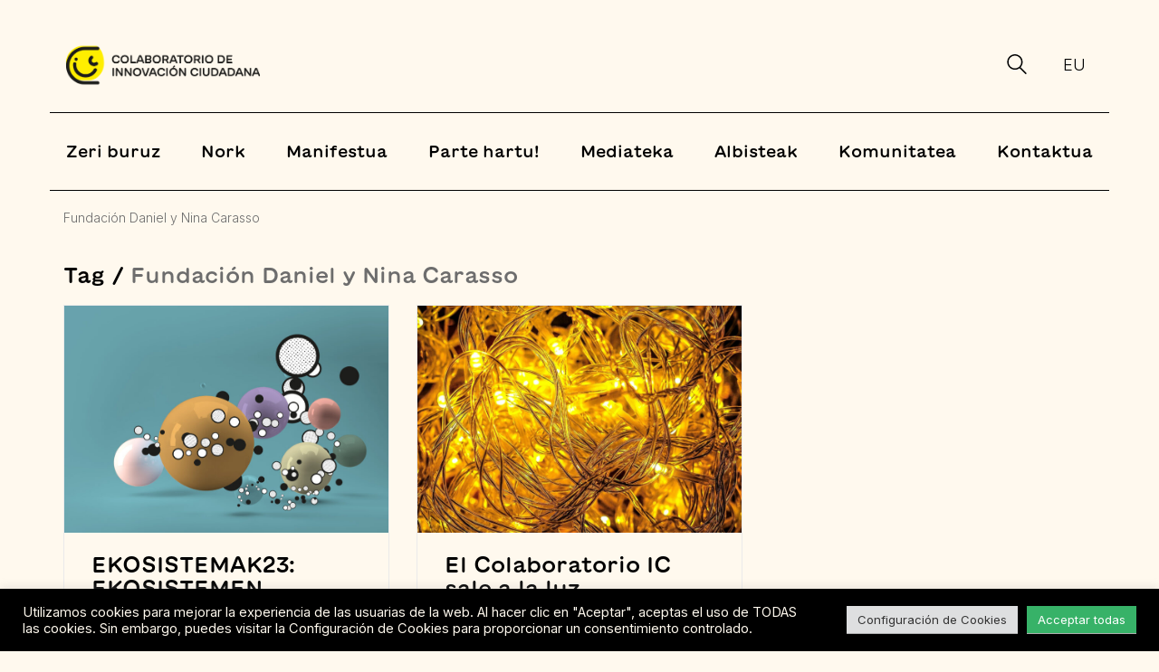

--- FILE ---
content_type: text/html; charset=UTF-8
request_url: https://colaboratorioic.org/eu/tag/fundacion-daniel-y-nina-carasso-eu/
body_size: 15712
content:
<!DOCTYPE html>

<html class="no-js" lang="eu-ES">
<head>
    <meta charset="UTF-8">
    <meta name="viewport" content="width=device-width, initial-scale=1.0">

	<title>Fundación Daniel y Nina Carasso &#8211; Colaboratorio Innovación Ciudadana</title>
<link rel="preconnect" href="https://fonts.googleapis.com">
<link rel="preconnect" href="https://fonts.gstatic.com" crossorigin>
<link rel="preload" href="https://fonts.gstatic.com/s/inter/v8/UcC73FwrK3iLTeHuS_fvQtMwCp50KnMa1ZL7W0Q5nw.woff2" as="font" type="font/woff2" crossorigin>
<link rel="preload" href="https://colaboratorioic.org/wp-content/uploads/2021/11/GT-Maru-Medium.woff2" as="font" type="font/woff2" crossorigin>
<link rel="preload" href="https://colaboratorioic.org/wp-content/uploads/2021/11/GT-Maru-Medium-Oblique.woff2" as="font" type="font/woff2" crossorigin>
<meta name='robots' content='max-image-preview:large' />
<link rel="alternate" hreflang="es" href="https://colaboratorioic.org/tag/fundacion-daniel-y-nina-carasso/" />
<link rel="alternate" hreflang="eu" href="https://colaboratorioic.org/eu/tag/fundacion-daniel-y-nina-carasso-eu/" />
<link rel="alternate" hreflang="ca" href="https://colaboratorioic.org/ca/tag/fundacion-daniel-y-nina-carasso-ca/" />
<link rel="alternate" hreflang="gl" href="https://colaboratorioic.org/gl/tag/fundacion-daniel-y-nina-carasso-gl/" />
<link rel="alternate" hreflang="en" href="https://colaboratorioic.org/en/tag/fundacion-daniel-y-nina-carasso-en/" />
<link rel="alternate" hreflang="x-default" href="https://colaboratorioic.org/tag/fundacion-daniel-y-nina-carasso/" />
<link rel='dns-prefetch' href='//fonts.googleapis.com' />
<link rel="alternate" type="application/rss+xml" title="Colaboratorio Innovación Ciudadana &raquo; Feed" href="https://colaboratorioic.org/eu/feed/" />
<link rel="alternate" type="application/rss+xml" title="Colaboratorio Innovación Ciudadana &raquo; Comments Feed" href="https://colaboratorioic.org/eu/comments/feed/" />
<link rel="alternate" type="application/rss+xml" title="Colaboratorio Innovación Ciudadana &raquo; Fundación Daniel y Nina Carasso Tag Feed" href="https://colaboratorioic.org/eu/tag/fundacion-daniel-y-nina-carasso-eu/feed/" />
<style id='wp-img-auto-sizes-contain-inline-css'>
img:is([sizes=auto i],[sizes^="auto," i]){contain-intrinsic-size:3000px 1500px}
/*# sourceURL=wp-img-auto-sizes-contain-inline-css */
</style>
<style id='wp-emoji-styles-inline-css'>

	img.wp-smiley, img.emoji {
		display: inline !important;
		border: none !important;
		box-shadow: none !important;
		height: 1em !important;
		width: 1em !important;
		margin: 0 0.07em !important;
		vertical-align: -0.1em !important;
		background: none !important;
		padding: 0 !important;
	}
/*# sourceURL=wp-emoji-styles-inline-css */
</style>
<link rel='stylesheet' id='wp-block-library-css' href='https://colaboratorioic.org/wp-includes/css/dist/block-library/style.min.css?ver=6.9' media='all' />
<style id='global-styles-inline-css'>
:root{--wp--preset--aspect-ratio--square: 1;--wp--preset--aspect-ratio--4-3: 4/3;--wp--preset--aspect-ratio--3-4: 3/4;--wp--preset--aspect-ratio--3-2: 3/2;--wp--preset--aspect-ratio--2-3: 2/3;--wp--preset--aspect-ratio--16-9: 16/9;--wp--preset--aspect-ratio--9-16: 9/16;--wp--preset--color--black: #000000;--wp--preset--color--cyan-bluish-gray: #abb8c3;--wp--preset--color--white: #ffffff;--wp--preset--color--pale-pink: #f78da7;--wp--preset--color--vivid-red: #cf2e2e;--wp--preset--color--luminous-vivid-orange: #ff6900;--wp--preset--color--luminous-vivid-amber: #fcb900;--wp--preset--color--light-green-cyan: #7bdcb5;--wp--preset--color--vivid-green-cyan: #00d084;--wp--preset--color--pale-cyan-blue: #8ed1fc;--wp--preset--color--vivid-cyan-blue: #0693e3;--wp--preset--color--vivid-purple: #9b51e0;--wp--preset--gradient--vivid-cyan-blue-to-vivid-purple: linear-gradient(135deg,rgb(6,147,227) 0%,rgb(155,81,224) 100%);--wp--preset--gradient--light-green-cyan-to-vivid-green-cyan: linear-gradient(135deg,rgb(122,220,180) 0%,rgb(0,208,130) 100%);--wp--preset--gradient--luminous-vivid-amber-to-luminous-vivid-orange: linear-gradient(135deg,rgb(252,185,0) 0%,rgb(255,105,0) 100%);--wp--preset--gradient--luminous-vivid-orange-to-vivid-red: linear-gradient(135deg,rgb(255,105,0) 0%,rgb(207,46,46) 100%);--wp--preset--gradient--very-light-gray-to-cyan-bluish-gray: linear-gradient(135deg,rgb(238,238,238) 0%,rgb(169,184,195) 100%);--wp--preset--gradient--cool-to-warm-spectrum: linear-gradient(135deg,rgb(74,234,220) 0%,rgb(151,120,209) 20%,rgb(207,42,186) 40%,rgb(238,44,130) 60%,rgb(251,105,98) 80%,rgb(254,248,76) 100%);--wp--preset--gradient--blush-light-purple: linear-gradient(135deg,rgb(255,206,236) 0%,rgb(152,150,240) 100%);--wp--preset--gradient--blush-bordeaux: linear-gradient(135deg,rgb(254,205,165) 0%,rgb(254,45,45) 50%,rgb(107,0,62) 100%);--wp--preset--gradient--luminous-dusk: linear-gradient(135deg,rgb(255,203,112) 0%,rgb(199,81,192) 50%,rgb(65,88,208) 100%);--wp--preset--gradient--pale-ocean: linear-gradient(135deg,rgb(255,245,203) 0%,rgb(182,227,212) 50%,rgb(51,167,181) 100%);--wp--preset--gradient--electric-grass: linear-gradient(135deg,rgb(202,248,128) 0%,rgb(113,206,126) 100%);--wp--preset--gradient--midnight: linear-gradient(135deg,rgb(2,3,129) 0%,rgb(40,116,252) 100%);--wp--preset--font-size--small: 13px;--wp--preset--font-size--medium: 20px;--wp--preset--font-size--large: 36px;--wp--preset--font-size--x-large: 42px;--wp--preset--spacing--20: 0.44rem;--wp--preset--spacing--30: 0.67rem;--wp--preset--spacing--40: 1rem;--wp--preset--spacing--50: 1.5rem;--wp--preset--spacing--60: 2.25rem;--wp--preset--spacing--70: 3.38rem;--wp--preset--spacing--80: 5.06rem;--wp--preset--shadow--natural: 6px 6px 9px rgba(0, 0, 0, 0.2);--wp--preset--shadow--deep: 12px 12px 50px rgba(0, 0, 0, 0.4);--wp--preset--shadow--sharp: 6px 6px 0px rgba(0, 0, 0, 0.2);--wp--preset--shadow--outlined: 6px 6px 0px -3px rgb(255, 255, 255), 6px 6px rgb(0, 0, 0);--wp--preset--shadow--crisp: 6px 6px 0px rgb(0, 0, 0);}:where(.is-layout-flex){gap: 0.5em;}:where(.is-layout-grid){gap: 0.5em;}body .is-layout-flex{display: flex;}.is-layout-flex{flex-wrap: wrap;align-items: center;}.is-layout-flex > :is(*, div){margin: 0;}body .is-layout-grid{display: grid;}.is-layout-grid > :is(*, div){margin: 0;}:where(.wp-block-columns.is-layout-flex){gap: 2em;}:where(.wp-block-columns.is-layout-grid){gap: 2em;}:where(.wp-block-post-template.is-layout-flex){gap: 1.25em;}:where(.wp-block-post-template.is-layout-grid){gap: 1.25em;}.has-black-color{color: var(--wp--preset--color--black) !important;}.has-cyan-bluish-gray-color{color: var(--wp--preset--color--cyan-bluish-gray) !important;}.has-white-color{color: var(--wp--preset--color--white) !important;}.has-pale-pink-color{color: var(--wp--preset--color--pale-pink) !important;}.has-vivid-red-color{color: var(--wp--preset--color--vivid-red) !important;}.has-luminous-vivid-orange-color{color: var(--wp--preset--color--luminous-vivid-orange) !important;}.has-luminous-vivid-amber-color{color: var(--wp--preset--color--luminous-vivid-amber) !important;}.has-light-green-cyan-color{color: var(--wp--preset--color--light-green-cyan) !important;}.has-vivid-green-cyan-color{color: var(--wp--preset--color--vivid-green-cyan) !important;}.has-pale-cyan-blue-color{color: var(--wp--preset--color--pale-cyan-blue) !important;}.has-vivid-cyan-blue-color{color: var(--wp--preset--color--vivid-cyan-blue) !important;}.has-vivid-purple-color{color: var(--wp--preset--color--vivid-purple) !important;}.has-black-background-color{background-color: var(--wp--preset--color--black) !important;}.has-cyan-bluish-gray-background-color{background-color: var(--wp--preset--color--cyan-bluish-gray) !important;}.has-white-background-color{background-color: var(--wp--preset--color--white) !important;}.has-pale-pink-background-color{background-color: var(--wp--preset--color--pale-pink) !important;}.has-vivid-red-background-color{background-color: var(--wp--preset--color--vivid-red) !important;}.has-luminous-vivid-orange-background-color{background-color: var(--wp--preset--color--luminous-vivid-orange) !important;}.has-luminous-vivid-amber-background-color{background-color: var(--wp--preset--color--luminous-vivid-amber) !important;}.has-light-green-cyan-background-color{background-color: var(--wp--preset--color--light-green-cyan) !important;}.has-vivid-green-cyan-background-color{background-color: var(--wp--preset--color--vivid-green-cyan) !important;}.has-pale-cyan-blue-background-color{background-color: var(--wp--preset--color--pale-cyan-blue) !important;}.has-vivid-cyan-blue-background-color{background-color: var(--wp--preset--color--vivid-cyan-blue) !important;}.has-vivid-purple-background-color{background-color: var(--wp--preset--color--vivid-purple) !important;}.has-black-border-color{border-color: var(--wp--preset--color--black) !important;}.has-cyan-bluish-gray-border-color{border-color: var(--wp--preset--color--cyan-bluish-gray) !important;}.has-white-border-color{border-color: var(--wp--preset--color--white) !important;}.has-pale-pink-border-color{border-color: var(--wp--preset--color--pale-pink) !important;}.has-vivid-red-border-color{border-color: var(--wp--preset--color--vivid-red) !important;}.has-luminous-vivid-orange-border-color{border-color: var(--wp--preset--color--luminous-vivid-orange) !important;}.has-luminous-vivid-amber-border-color{border-color: var(--wp--preset--color--luminous-vivid-amber) !important;}.has-light-green-cyan-border-color{border-color: var(--wp--preset--color--light-green-cyan) !important;}.has-vivid-green-cyan-border-color{border-color: var(--wp--preset--color--vivid-green-cyan) !important;}.has-pale-cyan-blue-border-color{border-color: var(--wp--preset--color--pale-cyan-blue) !important;}.has-vivid-cyan-blue-border-color{border-color: var(--wp--preset--color--vivid-cyan-blue) !important;}.has-vivid-purple-border-color{border-color: var(--wp--preset--color--vivid-purple) !important;}.has-vivid-cyan-blue-to-vivid-purple-gradient-background{background: var(--wp--preset--gradient--vivid-cyan-blue-to-vivid-purple) !important;}.has-light-green-cyan-to-vivid-green-cyan-gradient-background{background: var(--wp--preset--gradient--light-green-cyan-to-vivid-green-cyan) !important;}.has-luminous-vivid-amber-to-luminous-vivid-orange-gradient-background{background: var(--wp--preset--gradient--luminous-vivid-amber-to-luminous-vivid-orange) !important;}.has-luminous-vivid-orange-to-vivid-red-gradient-background{background: var(--wp--preset--gradient--luminous-vivid-orange-to-vivid-red) !important;}.has-very-light-gray-to-cyan-bluish-gray-gradient-background{background: var(--wp--preset--gradient--very-light-gray-to-cyan-bluish-gray) !important;}.has-cool-to-warm-spectrum-gradient-background{background: var(--wp--preset--gradient--cool-to-warm-spectrum) !important;}.has-blush-light-purple-gradient-background{background: var(--wp--preset--gradient--blush-light-purple) !important;}.has-blush-bordeaux-gradient-background{background: var(--wp--preset--gradient--blush-bordeaux) !important;}.has-luminous-dusk-gradient-background{background: var(--wp--preset--gradient--luminous-dusk) !important;}.has-pale-ocean-gradient-background{background: var(--wp--preset--gradient--pale-ocean) !important;}.has-electric-grass-gradient-background{background: var(--wp--preset--gradient--electric-grass) !important;}.has-midnight-gradient-background{background: var(--wp--preset--gradient--midnight) !important;}.has-small-font-size{font-size: var(--wp--preset--font-size--small) !important;}.has-medium-font-size{font-size: var(--wp--preset--font-size--medium) !important;}.has-large-font-size{font-size: var(--wp--preset--font-size--large) !important;}.has-x-large-font-size{font-size: var(--wp--preset--font-size--x-large) !important;}
/*# sourceURL=global-styles-inline-css */
</style>

<style id='classic-theme-styles-inline-css'>
/*! This file is auto-generated */
.wp-block-button__link{color:#fff;background-color:#32373c;border-radius:9999px;box-shadow:none;text-decoration:none;padding:calc(.667em + 2px) calc(1.333em + 2px);font-size:1.125em}.wp-block-file__button{background:#32373c;color:#fff;text-decoration:none}
/*# sourceURL=/wp-includes/css/classic-themes.min.css */
</style>
<link rel='stylesheet' id='cookie-law-info-css' href='https://colaboratorioic.org/wp-content/plugins/cookie-law-info/legacy/public/css/cookie-law-info-public.css?ver=3.3.5' media='all' />
<link rel='stylesheet' id='cookie-law-info-gdpr-css' href='https://colaboratorioic.org/wp-content/plugins/cookie-law-info/legacy/public/css/cookie-law-info-gdpr.css?ver=3.3.5' media='all' />
<link rel='stylesheet' id='pure-css-css' href='https://colaboratorioic.org/wp-content/plugins/views-for-wpforms/assets/css/pure-min.css?ver=6.9' media='all' />
<link rel='stylesheet' id='pure-grid-css-css' href='https://colaboratorioic.org/wp-content/plugins/views-for-wpforms/assets/css/grids-responsive-min.css?ver=6.9' media='all' />
<link rel='stylesheet' id='wpforms-views-front-css' href='https://colaboratorioic.org/wp-content/plugins/views-for-wpforms/assets/css/wpforms-views-display.css?ver=6.9' media='all' />
<link rel='stylesheet' id='flatpickr-css' href='https://colaboratorioic.org/wp-content/plugins/views-for-wpforms/assets/css/flatpickr.min.css?ver=6.9' media='all' />
<link rel='stylesheet' id='fontawesome-css' href='https://colaboratorioic.org/wp-content/plugins/views-for-wpforms/assets/css/font-awesome.css?ver=6.9' media='all' />
<link rel='stylesheet' id='newsletter-css' href='https://colaboratorioic.org/wp-content/plugins/newsletter/style.css?ver=8.9.4' media='all' />
<link rel='stylesheet' id='kalium-bootstrap-css-css' href='https://colaboratorioic.org/wp-content/themes/kalium/assets/css/bootstrap.min.css?ver=3.18.3.1730973710' media='all' />
<link rel='stylesheet' id='kalium-theme-base-css-css' href='https://colaboratorioic.org/wp-content/themes/kalium/assets/css/base.min.css?ver=3.18.3.1730973710' media='all' />
<link rel='stylesheet' id='kalium-theme-style-new-css-css' href='https://colaboratorioic.org/wp-content/themes/kalium/assets/css/new/style.min.css?ver=3.18.3.1730973710' media='all' />
<link rel='stylesheet' id='kalium-theme-other-css-css' href='https://colaboratorioic.org/wp-content/themes/kalium/assets/css/other.min.css?ver=3.18.3.1730973710' media='all' />
<link rel='stylesheet' id='kalium-style-css-css' href='https://colaboratorioic.org/wp-content/themes/kalium/style.css?ver=3.18.3.1730973710' media='all' />
<link rel='stylesheet' id='custom-skin-css' href='https://colaboratorioic.org/wp-content/themes/kalium-child/custom-skin.css?ver=dc41767818f0dc6cf529c66985044699' media='all' />
<link rel='stylesheet' id='kalium-child-css' href='https://colaboratorioic.org/wp-content/themes/kalium-child/style.css?ver=6.9' media='all' />
<link rel='stylesheet' id='typolab-inter-font-1-css' href='https://fonts.googleapis.com/css2?family=Inter%3Awght%40300%3B400%3B600&#038;display=swap&#038;ver=3.18.3' media='all' />
    <script type="text/javascript">
		var ajaxurl = ajaxurl || 'https://colaboratorioic.org/wp-admin/admin-ajax.php';
				var icl_language_code = "eu";
		    </script>
	
<style data-font-appearance-settings>h1, .h1, .section-title h1 {
	font-size: 49px;
}
@media screen and (max-width: 992px) {
h1, .h1, .section-title h1 {
	font-size: 40px;
}
}
h2, .h2, .single-post .post-comments--section-title h2, .section-title h2 {
	font-size: 44px;
}
@media screen and (max-width: 992px) {
h2, .h2, .single-post .post-comments--section-title h2, .section-title h2 {
	font-size: 36px;
}
}
h3, .h3, .section-title h3 {
	font-size: 28px;
}
@media screen and (max-width: 992px) {
h3, .h3, .section-title h3 {
	font-size: 26px;
}
}
h4, .h4, .section-title h4 {
	font-size: 24px;
}
h5, .h5 {
	font-size: 22px;
}

p, .section-title p {
	font-size: 18px;
}


.site-footer .footer-widgets .widget h1, .site-footer .footer-widgets .widget h2, .site-footer .footer-widgets .widget h3 {
	font-size: 16px;
	line-height: 1px;
}
.site-footer .footer-widgets .widget .textwidget, .site-footer .footer-widgets .widget p {
	line-height: 1px;
	text-transform: uppercase;
}

.main-header.menu-type-standard-menu .standard-menu-container div.menu>ul>li>a, .main-header.menu-type-standard-menu .standard-menu-container ul.menu>li>a {
	font-size: 18px;
}



.top-menu-container .top-menu ul li a {
	font-size: 18px;
}</style><style data-hosted-font>@font-face {
	font-family: "GT Maru";
	font-style: normal;
	font-weight: 500;
	font-display: swap;
	src: url('https://colaboratorioic.org/wp-content/uploads/2021/11/GT-Maru-Medium.woff2') format('woff2');
}
@font-face {
	font-family: "GT Maru";
	font-style: italic;
	font-weight: 500;
	font-display: swap;
	src: url('https://colaboratorioic.org/wp-content/uploads/2021/11/GT-Maru-Medium-Oblique.woff2') format('woff2');
}</style>
<style data-base-selectors>body{font-family:"Inter";font-style:normal;font-weight:300}h1, .h1, .section-title h1, h2, .h2, .single-post .post-comments--section-title h2, .section-title h2, h3, .h3, .section-title h3, h4, .h4, .section-title h4, h5, .h5, h6, .h6{font-family:"Inter";font-style:normal;font-weight:normal}p, .section-title p{font-family:"Inter";font-style:normal;font-weight:300}</style>
<style data-custom-selectors>h1{font-family:"GT Maru";font-style:normal;font-weight:500}h2{font-family:"GT Maru";font-style:normal;font-weight:500}h3{font-family:"GT Maru";font-style:normal;font-weight:500}.standard-menu-container .menu > li > a > span, .fullscreen-menu .menu > li > a > span, .top-menu-container .top-menu ul li a, .sidebar-menu-wrapper .sidebar-menu-container .sidebar-main-menu .menu > li > a > span{font-family:"GT Maru";font-style:normal;font-weight:500}#slider-ic_wrapper h1{font-family:"GT Maru";font-style:normal;font-weight:500;font-size:30px;line-height:32px}.submenus h1{font-family:"GT Maru";font-style:normal;font-weight:500;font-size:30px}@media screen and (max-width:768px){.submenus h1{font-size:33px}}.section-title h1{font-family:"GT Maru";font-style:normal;font-weight:500;font-size:24px}.single-post .post .entry-header .post-title{font-family:"GT Maru";font-style:normal;font-weight:500;font-size:44px}@media screen and (max-width:768px){.single-post .post .entry-header .post-title{font-size:33px}}</style><script type="text/javascript" id="wpml-cookie-js-extra">
/* <![CDATA[ */
var wpml_cookies = {"wp-wpml_current_language":{"value":"eu","expires":1,"path":"/"}};
var wpml_cookies = {"wp-wpml_current_language":{"value":"eu","expires":1,"path":"/"}};
//# sourceURL=wpml-cookie-js-extra
/* ]]> */
</script>
<script type="text/javascript" src="https://colaboratorioic.org/wp-content/plugins/sitepress-multilingual-cms/res/js/cookies/language-cookie.js?ver=481990" id="wpml-cookie-js" defer="defer" data-wp-strategy="defer"></script>
<script type="text/javascript" src="https://colaboratorioic.org/wp-includes/js/jquery/jquery.min.js?ver=3.7.1" id="jquery-core-js"></script>
<script type="text/javascript" src="https://colaboratorioic.org/wp-includes/js/jquery/jquery-migrate.min.js?ver=3.4.1" id="jquery-migrate-js"></script>
<script type="text/javascript" id="cookie-law-info-js-extra">
/* <![CDATA[ */
var Cli_Data = {"nn_cookie_ids":[],"cookielist":[],"non_necessary_cookies":[],"ccpaEnabled":"","ccpaRegionBased":"","ccpaBarEnabled":"","strictlyEnabled":["necessary","obligatoire"],"ccpaType":"gdpr","js_blocking":"1","custom_integration":"","triggerDomRefresh":"","secure_cookies":""};
var cli_cookiebar_settings = {"animate_speed_hide":"500","animate_speed_show":"500","background":"#000000","border":"#b1a6a6c2","border_on":"","button_1_button_colour":"#969696","button_1_button_hover":"#787878","button_1_link_colour":"#fff","button_1_as_button":"1","button_1_new_win":"","button_2_button_colour":"#333","button_2_button_hover":"#292929","button_2_link_colour":"#444","button_2_as_button":"","button_2_hidebar":"","button_3_button_colour":"#dedfe0","button_3_button_hover":"#b2b2b3","button_3_link_colour":"#333333","button_3_as_button":"1","button_3_new_win":"","button_4_button_colour":"#dedfe0","button_4_button_hover":"#b2b2b3","button_4_link_colour":"#333333","button_4_as_button":"1","button_7_button_colour":"#37b268","button_7_button_hover":"#2c8e53","button_7_link_colour":"#fff","button_7_as_button":"1","button_7_new_win":"","font_family":"inherit","header_fix":"","notify_animate_hide":"1","notify_animate_show":"1","notify_div_id":"#cookie-law-info-bar","notify_position_horizontal":"right","notify_position_vertical":"bottom","scroll_close":"","scroll_close_reload":"","accept_close_reload":"","reject_close_reload":"","showagain_tab":"","showagain_background":"#fff","showagain_border":"#000","showagain_div_id":"#cookie-law-info-again","showagain_x_position":"100px","text":"#fff9ee","show_once_yn":"","show_once":"10000","logging_on":"","as_popup":"","popup_overlay":"1","bar_heading_text":"","cookie_bar_as":"banner","popup_showagain_position":"bottom-right","widget_position":"left"};
var log_object = {"ajax_url":"https://colaboratorioic.org/wp-admin/admin-ajax.php"};
//# sourceURL=cookie-law-info-js-extra
/* ]]> */
</script>
<script type="text/javascript" src="https://colaboratorioic.org/wp-content/plugins/cookie-law-info/legacy/public/js/cookie-law-info-public.js?ver=3.3.5" id="cookie-law-info-js"></script>
<script type="text/javascript" src="https://colaboratorioic.org/wp-content/plugins/views-for-wpforms/assets/js/flatpickr.js?ver=6.9" id="flatpickr-js"></script>
<script type="text/javascript" src="https://colaboratorioic.org/wp-content/plugins/views-for-wpforms/assets/js/wpforms-views-display.js?ver=6.9" id="wpforms-views-front-js"></script>
<script></script><link rel="https://api.w.org/" href="https://colaboratorioic.org/eu/wp-json/" /><link rel="alternate" title="JSON" type="application/json" href="https://colaboratorioic.org/eu/wp-json/wp/v2/tags/115" /><link rel="EditURI" type="application/rsd+xml" title="RSD" href="https://colaboratorioic.org/xmlrpc.php?rsd" />
<meta name="generator" content="WordPress 6.9" />
<meta name="generator" content="WPML ver:4.8.1 stt:16,8,1,63,2;" />
<style id="theme-custom-css">.otgs-development-site-front-end {    display: none;}body {font-size: 18px;}p {    margin: 0 0 14px;}a {border-bottom-color: #aeaeae;box-shadow: inset 0 -1px 0 #aeaeae;}h5 {line-height: 1.33333333;margin-bottom: 15px;}.post-formatting ul li {    padding: 7px 0 7px 10px;}.vc-container ul li::marker {content: ' \2015';}.grupostrabajo .vc-container ol li::marker {    content: "•" !important;    font-size: 14px;}.page .breadcrumb {display: none;}.vc_btn3.vc_btn3-size-md {    text-transform: uppercase;    font-weight: bold;    letter-spacing: 0.5px;}.vc_btn3-container {    margin-bottom: 40px;}.vc_btn3.vc_btn3-color-vista-blue, .vc_btn3.vc_btn3-color-vista-blue.vc_btn3-style-flat {    color: #000;    background-color: #acc9b4;border: 2px solid #000;}.vc_btn3.vc_btn3-color-vista-blue.vc_btn3-style-flat:hover, .vc_btn3.vc_btn3-color-vista-blue:hover {    color: #000;border: 2px solid #5dcf8b;}.header-block__ {}.site-header--sticky-active-style .header-block__logo {display: block;}.header-block, .site-header--static-header-type {    padding-top: 20px;    padding-bottom: 0;}.site-header--sticky-active-padding .header-block__row-container {    padding-top: 20px;}.header-block__row-container {    border-bottom: 1px solid #000;padding-bottom: 30px;}header a {border-bottom-color: transparent;box-shadow: none;}.menu-fecha a {border-bottom-color: transparent;box-shadow: none;}.header-bottom-border .header-block {    border-bottom: none !important;}.standard-menu-container ul.menu > li + li {    margin-left: 40px;}.standard-menu-container .menu > ul > li > a, .standard-menu-container ul.menu > li > a {font-size: 18px;}.languages-list a {background-color: #fff9ee !important;}.languages-list a:hover {background-color: #000 !important;color: #fff !important;}.main-logo {transform: scale(0.98, 0.98);transition: all 500ms ease-in-out;}.main-logo:hover {transform: scale(1,1);}.participa a {border-bottom-color: #ebb4a8;box-shadow: inset 0 -15px 0 #ebb4a8;}.participa a:hover {background: #ebb4a8;}.sobre a {border-bottom-color: #dcaff2;box-shadow: inset 0 -15px 0 #dcaff2;}.sobre a:hover {background: #dcaff2;}.comunitat a {border-bottom-color: #acc9b4;box-shadow: inset 0 -15px 0 #acc9b4;}.comunitat a:hover {background: #acc9b4;}.mediateca a {border-bottom-color: #fcf797;box-shadow: inset 0 -15px 0 #fcf797;}.mediateca a:hover {background: #fcf797;}.fecha {text-align: right;}.newsletter p {font-size: smaller;}.zoomin {transform: scale(0.95, 0.95);transition: all 500ms ease-in-out;}.zoomin img {transform: scale(0.9, 0.9);transition: all 500ms ease-in-out;}.zoomin:hover {transform: scale(1,1);}.zoomin img:hover {transform: scale(1,1);filter: grayscale(0);transition: all 500ms ease-in-out;}.section-title {    margin-bottom: 20px;}.page-heading {    margin-bottom: 0;}.post-formatting ol {    padding-left: 50px;}.post-formatting ol li {    padding: 12px 0;}.post-formatting ol li::marker {    font-family: 'GT Maru', sans-serif;    font-size: 35px;}.manifiesto .post-formatting ol li::marker {    color: #fda4ad;}.manifiesto strong {border-bottom-color: #fda4ad;box-shadow: inset 0 -10px 0 #fda4ad;}.vc_tta-color-black.vc_tta-style-flat .vc_tta-tab > a {    background-color: transparent !important;    color: #2a2a2a !important;}.vc_tta-color-black.vc_tta-style-outline .vc_tta-tab.vc_active > a {    background-color: #2a2a2a !important;    color: #fff !important;}.bt-manifiesto .vc_btn3.vc_btn3-color-pink, .vc_btn3.vc_btn3-color-pink.vc_btn3-style-flat {    color: #fff;    background-color: #fda4ad;}.vc_tta-color-white.vc_tta-style-flat .vc_tta-panel .vc_tta-panel-heading,.vc_tta-color-white.vc_tta-style-flat .vc_tta-panel .vc_tta-panel-heading:hover,.vc_tta-color-white.vc_tta-style-flat .vc_tta-panel.vc_active .vc_tta-panel-heading,.vc_tta-color-white.vc_tta-style-flat .vc_tta-panel .vc_tta-panel-body {    background-color: #fff9ee !important;}.wpf-views-3152-cont {font-size: 15px;}.wpf-views-3152-cont .pure-table thead {    background-color: transparent !important;}.wpf-views-3152-cont .pure-table-horizontal td {    border-bottom: 1px solid #eaa6a6;}.wpf-views-3152-cont .pure-table {    border: none;}.wpforms-views-table.pure-table-hover tr:hover {    background-color: #f0dbdb;}.page-id-19 .post-formatting ol li::marker {    color: #dcaff2;}.page-id-19 strong,.page-id-1374 strong,.page-id-1372 strong, .page-id-1373 strong,.page-id-1372 strong, .page-id-1375 strong {border-bottom-color: #dcaff2;box-shadow: inset 0 -10px 0 #dcaff2;}.page-id-46 strong, .page-id-1368 strong, .page-id-1369 strong, .page-id-1370 strong, .page-id-1371 strong {border-bottom-color: #acc9b4;box-shadow: inset 0 -10px 0 #acc9b4;}.agentespromotores a {    border-bottom-color: transparent;    box-shadow: inset 0 0 0 transparent;}.logos-holder .opacity-on-hover:hover img {    opacity: .65 !important;}.page-id-2 strong,.page-id-1353 strong, .page-id-1349 strong,.page-id-1326 strong,.page-id-1352 strong {border-bottom-color: #a7dde5;box-shadow: inset 0 -10px 0 #a7dde5;}.page-id-72 strong,.page-id-1355 strong, .page-id-1356 strong, .page-id-1357 strong,  .page-id-1358 strong {border-bottom-color: #c6c2c2a8;box-shadow: inset 0 -10px 0 #c6c2c2a8;}.submenus .widget ul li {    display: inline;    padding: 15px 30px;font-size: 18px;}.submenus .widgettitle {    display: inline;font-size: 19px;}.menu-reglamento_es-container, .menu-reglamento_es-catalan-container, .menu-reglamento_es-ingles-container, .menu-reglamento_es-gallego-container, .menu-reglamento_es-euskera-container, .menu-quienes_es-container, .menu-quienes_es-catalan-container, .menu-quienes_es-ingles-container, .menu-quienes_es-gallego-container, .menu-quienes_es-euskera-container,.menu-sobre_es-container, .menu-sobre_es-catalan-container, .menu-sobre_en-container, .menu-sobre_es-gallego-container, .menu-sobre_es-euskera-container {    display: inline-block;}.submenus .wpb_content_element, .submenus .wpb_content_element .widget {margin-bottom: 30px !important;}.submenus a {border-bottom-color: transparent;box-shadow: none;}.formulario ul li::marker {content: none !important;}.formulario {padding-right: 50px !important;padding-bottom: 50px !important;padding-left: 50px !important;}div.wpforms-container-full .wpforms-form .wpforms-field-label-inline {    font-weight: 300;}div.wpforms-container-full .wpforms-form .wpforms-field {    padding: 20px 0;}div.wpforms-container-full .wpforms-form .wpforms-field.notitulo {    padding: 10px 0 !important;}.nopublico .wpforms-field-description {color: #2f2fd0 !important;}.notitulo label {display: none !important;}.titulo-combinado h3 {font-size: 16px !important;font-weight: bold;border-top: none !important;    padding-top: 10px;    padding-bottom: 10px;    margin-top: 0px;font-family: 'Inter', sans-serif;}.wpforms-field-divider.titulo-combinado {border-top: none !important;    padding-top: 10px !important;    padding-bottom: 10px !important;    margin-top: 0px !important;}.wpforms-field-divider {    border-top: 1px solid #000 !important;    padding-top: 20px !important;    padding-bottom: 30px !important;    margin-top: 30px !important;}div.wpforms-container-full .wpforms-form .wpforms-page-button {    font-size: 13px !important;    font-weight: 300;    margin: 0 5px;    min-width: 90px;    text-align: center;    text-transform: uppercase;}div.wpforms-container-full .wpforms-form input[type="date"], div.wpforms-container-full .wpforms-form input[type="datetime"], div.wpforms-container-full .wpforms-form input[type="datetime-local"], div.wpforms-container-full .wpforms-form input[type="email"], div.wpforms-container-full .wpforms-form input[type="month"], div.wpforms-container-full .wpforms-form input[type="number"], div.wpforms-container-full .wpforms-form input[type="password"], div.wpforms-container-full .wpforms-form input[type="range"], div.wpforms-container-full .wpforms-form input[type="search"], div.wpforms-container-full .wpforms-form input[type="tel"], div.wpforms-container-full .wpforms-form input[type="text"], div.wpforms-container-full .wpforms-form input[type="time"], div.wpforms-container-full .wpforms-form input[type="url"], div.wpforms-container-full .wpforms-form input[type="week"], div.wpforms-container-full .wpforms-form select, div.wpforms-container-full .wpforms-form textarea {    background-color: #fff;    border-radius: 0;    border: transparent;}div.wpforms-container-full .wpforms-form input[type="submit"], div.wpforms-container-full .wpforms-form button[type="submit"], div.wpforms-container-full .wpforms-form .wpforms-page-button {    border: 2px solid #000;background-color: #000 !important;font-weight: bold;letter-spacing: 0.5px;text-transform: uppercase;font-size: 13px;font-weight: bold;    padding: 13px 19px;    border-radius: 2em;color: #fff !important;}div.wpforms-container-full .wpforms-form .wpforms-page-button:hover {    border: 2px solid #000;color: #fff;}.wpforms-page-indicator {display: none;}.wpforms-field-entry-preview {display: none !important;}.wpforms-page-prev {display: none !important;}div.wpforms-container-full .wpforms-form .wpforms-field-label {font-size: 18px;}.wpforms-confirmation-container-full {    background: transparent;    border: none;    padding-top: 40px;}.page-id-78 div.wpforms-container-full .wpforms-form .wpforms-page-button:hover,.page-id-78 div.wpforms-container-full .wpforms-form button[type="submit"]:hover,.page-id-1359 div.wpforms-container-full .wpforms-form .wpforms-page-button:hover,.page-id-1359 div.wpforms-container-full .wpforms-form button[type="submit"]:hover,.page-id-1360 div.wpforms-container-full .wpforms-form .wpforms-page-button:hover,.page-id-1360 div.wpforms-container-full .wpforms-form button[type="submit"]:hover,.page-id-1362 div.wpforms-container-full .wpforms-form .wpforms-page-button:hover,.page-id-1362 div.wpforms-container-full .wpforms-form button[type="submit"]:hover,.page-id-1361 div.wpforms-container-full .wpforms-form .wpforms-page-button:hover,.page-id-1361 div.wpforms-container-full .wpforms-form button[type="submit"]:hover {    background-color: #e39fa2 !important;    border: 2px solid #fff;}.page-id-2 div.wpforms-container-full .wpforms-form button[type="submit"]:hover,.page-id-2 div.wpforms-container-full .wpforms-form .wpforms-page-button:hover,.page-id-1353 div.wpforms-container-full .wpforms-form button[type="submit"]:hover,.page-id-1353 div.wpforms-container-full .wpforms-form .wpforms-page-button:hover,.page-id-1349 div.wpforms-container-full .wpforms-form button[type="submit"]:hover,.page-id-1349 div.wpforms-container-full .wpforms-form .wpforms-page-button:hover,.page-id-1326 div.wpforms-container-full .wpforms-form button[type="submit"]:hover,.page-id-1326 div.wpforms-container-full .wpforms-form .wpforms-page-button:hover,.page-id-1352 div.wpforms-container-full .wpforms-form button[type="submit"]:hover,.page-id-1352 div.wpforms-container-full .wpforms-form .wpforms-page-button:hover {    background-color: #6eb9c3 !important;}footer .container {border-top: solid 2px #000;}.has-fixed-footer .wrapper {    padding-bottom: 70px;}footer a {border-bottom-color: transparent;box-shadow: none;}footer .widget_media_image {text-align: right;}footer li a {font-size: 16px;}footer .widget li {    padding: 1px 0;}.site-footer .footer-widgets .widget p {    line-height: 1.3;    text-transform: lowercase !important;}.mobile-menu-wrapper.mobile-menu-fullscreen .mobile-menu-container div.menu > ul, .mobile-menu-wrapper.mobile-menu-fullscreen .mobile-menu-container ul.menu, .wpb_wrapper .auto-type-element .lab-autotype-text-entry {    display: inline;}.mobile-menu-container ul.menu > li > a {    padding: 4vh 30px !important;    text-align: center !important;border-bottom-color: transparent;    box-shadow: none;}.mobile-menu-wrapper .mobile-menu-container ul {    text-align: center;}.mediateca a:hover {    background: transparent;}.mediateca-item:hover .vc_gitem-zone-a {border-radius: 200px;}.mediateca-item .vc_gitem-zone-a {transition: all .7s ease-in-out;}.mediateca-item .vc_gitem-post-category-name {    text-transform: uppercase;}.mediateca-item .vc_grid-filter.vc_grid-filter-center {    text-align: left;}.mediateca-item h3 {    font-size: 25px;}.mediateca .vc_grid-filter, .noticias .vc_grid-filter  {    padding: 0 0 20px;margin-bottom: 40px;}.mediateca .vc_gitem-post-data-source-post_excerpt p {    font-size: 16px;}.mediateca .vc_grid-filter.vc_grid-filter-size-sm .vc_grid-filter-item {    background-color: #000;    padding: 2px 5px !important;    margin-bottom: 5px;    border-radius: 4px;    font-size: 11px;    color: #fff;}.noticias-item .vc_grid-filter  {    padding: 0;    border-bottom: none;margin-bottom: 0;}.noticias-item, .noticias-item p {color: #fff;text-shadow: 0 0 15px #444040;}.noticias-item .vc_gitem-post-category-name {text-transform: uppercase;}.noticias-item p {    font-size: 18px;    text-align: center;}.noticias-item .vc_gitem-zone:hover {box-shadow: 0 10px 25px 6px rgba(0,0,0,.1) !important;transform: scale(1.03) !important;}.noticias-item .vc_gitem-zone {transition: all .6s ease-in-out;}.vc_grid-filter.vc_grid-filter-size-lg .vc_grid-filter-item {    padding: 8px 15px;    border: 2px solid #000;    text-transform: uppercase;    font-size: 13px;    font-weight: bold;    letter-spacing: 1.1px;margin-left: 15px;}select {    border: 1px solid #000;    background-color: transparent;    height: 31px;    font-size: 18px;}.single-post .post-comments {  background-color: #eae9e1;}.single-post .post .post-meta i {    display: none;}.single-post .post .post-meta a {    border-bottom: none;    box-shadow: none;    background-color: #c6ae51;    color: #000;    text-transform: uppercase;    padding: 2px 5px;    margin-bottom: 5px;    border-radius: 4px;}.single-post .post .post-meta a:hover {    background-color: #000;    color: #fff;}.single-post .post .post-meta {    color: transparent;}.single-post strong {border-bottom-color: #e8d9a1;box-shadow: inset 0 -10px 0 #e8d9a1;}.single-post .post .entry-header .post-title {    font-size: 44px;}.breadcrumb__container {    font-size: 14px !important;}.newsletter .tnp-subscription input[type="text"], .tnp-subscription input[type="email"], .tnp-subscription input[type="submit"], .tnp-subscription select {    border: 1px;        border-top-color: currentcolor;        border-right-color: currentcolor;        border-bottom-color: currentcolor;        border-left-color: currentcolor;    border-color: #fff;    background-color: #fff;}.newsletter input[type="checkbox"], input[type="radio"] {    border: 1px solid #000;}.newsletter .tnp-subscription input[type="submit"] {    padding: 15px 20px;    border: 2px solid #000;    font-size: 14px;    border-radius: 30px;    text-transform: uppercase;    background-color: #fff !important;    color: #000 !important;    font-weight: bold;    letter-spacing: 1.1px;}.newsletter .tnp-subscription input[type="submit"]:hover {    border: 2px solid #000;    background-color: #000 !important;    color: #fff !important;}.newsletter .tnp-field-button {    padding: 20px 0 0 0 !important;}.newsletter .tnp-subscription label {    font-weight: 300;}.tnp-subscription label[for=nl5] {display: none;}.vc_tta-tabs-position-top .vc_tta-tabs-container {    padding-bottom: 10px;}.vc_tta.vc_general .vc_tta-tab > a {    padding: 10px 15px !important;    text-transform: uppercase;    font-size: 14px;    font-weight: bold;    letter-spacing: 1.1px;}.submenus .nomarginbottom {margin-bottom: 10px !important;}.homeverticales a {    border-bottom-color: none;    box-shadow: inset 0 -1px 0 #fff9ee;}#slider-ic_wrapper h1 {font-family: "GT Maru" !important;font-style: normal;}@media only screen and (max-width : 480px) {.submenus .widget ul li {display: block;padding: 5px 40px 0 40px;font-size: 18px;}.submenus .widgettitle {    display: block;}.vc_grid.vc_row.vc_grid-gutter-35px .vc_grid-item {    padding-right: 135px;}.wpb_text_column {margin-bottom: 10px;}.formulario {padding-right: 20px !important;padding-bottom: 20px !important;padding-left: 20px !important;}}</style>					<link rel="shortcut icon" href="https://colaboratorioic.org/wp-content/uploads/2021/11/colaboratorio-ic_logo-p-groc.png">
							<link rel="apple-touch-icon" href="https://colaboratorioic.org/wp-content/uploads/2021/11/colaboratorio-ic_logo-p-groc.png">
			<link rel="apple-touch-icon" sizes="180x180" href="https://colaboratorioic.org/wp-content/uploads/2021/11/colaboratorio-ic_logo-p-groc.png">
				<script>var mobile_menu_breakpoint = 768;</script><style data-appended-custom-css="true">@media screen and (min-width:769px) { .mobile-menu-wrapper,.mobile-menu-overlay,.header-block__item--mobile-menu-toggle {display: none;} }</style><style data-appended-custom-css="true">@media screen and (max-width:768px) { .header-block__item--standard-menu-container {display: none;} }</style><meta name="generator" content="Powered by WPBakery Page Builder - drag and drop page builder for WordPress."/>
<noscript><style> .wpb_animate_when_almost_visible { opacity: 1; }</style></noscript><link rel='stylesheet' id='kalium-fontawesome-css-css' href='https://colaboratorioic.org/wp-content/themes/kalium/assets/vendors/font-awesome/css/all.min.css?ver=3.18.3.1730973710' media='all' />
</head>
<body class="archive tag tag-fundacion-daniel-y-nina-carasso-eu tag-115 wp-theme-kalium wp-child-theme-kalium-child wpb-js-composer js-comp-ver-7.9 vc_responsive">

<div class="mobile-menu-wrapper mobile-menu-slide">

    <div class="mobile-menu-container">

		<ul id="menu-menu_ppal-euskera" class="menu"><li id="menu-item-1443" class="menu-item menu-item-type-post_type menu-item-object-page menu-item-1443"><a href="https://colaboratorioic.org/eu/sobre/">Zeri buruz</a></li>
<li id="menu-item-1444" class="menu-item menu-item-type-post_type menu-item-object-page menu-item-1444"><a href="https://colaboratorioic.org/eu/nork/">Nork</a></li>
<li id="menu-item-1445" class="menu-item menu-item-type-post_type menu-item-object-page menu-item-1445"><a href="https://colaboratorioic.org/eu/manifestua/">Manifestua</a></li>
<li id="menu-item-1446" class="menu-item menu-item-type-post_type menu-item-object-page menu-item-1446"><a href="https://colaboratorioic.org/eu/parte-hartu/">Parte hartu!</a></li>
<li id="menu-item-1459" class="menu-item menu-item-type-post_type menu-item-object-page menu-item-1459"><a href="https://colaboratorioic.org/eu/mediateka/">Mediateka</a></li>
<li id="menu-item-1884" class="menu-item menu-item-type-post_type menu-item-object-page menu-item-1884"><a href="https://colaboratorioic.org/eu/albiste-eta-deialdiak/">Albisteak</a></li>
<li id="menu-item-3141" class="menu-item menu-item-type-custom menu-item-object-custom menu-item-3141"><a href="https://comunidad.colaboratorioic.org/">Komunitatea</a></li>
<li id="menu-item-1460" class="menu-item menu-item-type-post_type menu-item-object-page menu-item-1460"><a href="https://colaboratorioic.org/eu/kontaktua/">Kontaktua</a></li>
</ul>            <div class="kalium-wpml-language-switcher" data-show-on="hover">

                <div class="languages-list">
					        <a href="https://colaboratorioic.org/eu/tag/fundacion-daniel-y-nina-carasso-eu/" class="language-entry current-language flag-hide text-name">
            <span class="language-title">
                
				                    <span class="text">EU</span>
				            </span>
        </a>
		        <a href="https://colaboratorioic.org/tag/fundacion-daniel-y-nina-carasso/" class="language-entry flag-hide text-name">
            <span class="language-title">
                
				                    <span class="text">ES</span>
				            </span>
        </a>
		        <a href="https://colaboratorioic.org/ca/tag/fundacion-daniel-y-nina-carasso-ca/" class="language-entry flag-hide text-name">
            <span class="language-title">
                
				                    <span class="text">CA</span>
				            </span>
        </a>
		        <a href="https://colaboratorioic.org/gl/tag/fundacion-daniel-y-nina-carasso-gl/" class="language-entry flag-hide text-name">
            <span class="language-title">
                
				                    <span class="text">GL</span>
				            </span>
        </a>
		        <a href="https://colaboratorioic.org/en/tag/fundacion-daniel-y-nina-carasso-en/" class="language-entry flag-hide text-name">
            <span class="language-title">
                
				                    <span class="text">EN</span>
				            </span>
        </a>
		
                </div>

            </div>
			
		
		
		
    </div>

</div>

<div class="mobile-menu-overlay"></div><div class="top-menu-container menu-type-custom-header menu-skin-main">
    <div class="container">
        <div class="row row-table row-table-middle">

			                <div class="col-sm-12">
                    <nav class="top-menu menu-row-items-6 first-level-centered">
						<nav class="nav-container-30"><ul id="menu-menu_ppal-euskera-1" class="menu"><li class="menu-item menu-item-type-post_type menu-item-object-page menu-item-1443"><a href="https://colaboratorioic.org/eu/sobre/"><span>Zeri buruz</span></a></li>
<li class="menu-item menu-item-type-post_type menu-item-object-page menu-item-1444"><a href="https://colaboratorioic.org/eu/nork/"><span>Nork</span></a></li>
<li class="menu-item menu-item-type-post_type menu-item-object-page menu-item-1445"><a href="https://colaboratorioic.org/eu/manifestua/"><span>Manifestua</span></a></li>
<li class="menu-item menu-item-type-post_type menu-item-object-page menu-item-1446"><a href="https://colaboratorioic.org/eu/parte-hartu/"><span>Parte hartu!</span></a></li>
<li class="menu-item menu-item-type-post_type menu-item-object-page menu-item-1459"><a href="https://colaboratorioic.org/eu/mediateka/"><span>Mediateka</span></a></li>
<li class="menu-item menu-item-type-post_type menu-item-object-page menu-item-1884"><a href="https://colaboratorioic.org/eu/albiste-eta-deialdiak/"><span>Albisteak</span></a></li>
<li class="menu-item menu-item-type-custom menu-item-object-custom menu-item-3141"><a href="https://comunidad.colaboratorioic.org/"><span>Komunitatea</span></a></li>
<li class="menu-item menu-item-type-post_type menu-item-object-page menu-item-1460"><a href="https://colaboratorioic.org/eu/kontaktua/"><span>Kontaktua</span></a></li>
</ul></nav>                    </nav>
                </div>
			
			        </div>
    </div>
</div>
<div class="wrapper" id="main-wrapper">

	<style data-appended-custom-css="true">.header-block, .site-header--static-header-type {padding-top: 50px;}</style><style data-appended-custom-css="true">@media screen and (max-width: 992px) { .header-block, .site-header--static-header-type {padding-top: 25px;} }</style><style data-appended-custom-css="true">@media screen and (max-width: 768px) { .header-block, .site-header--static-header-type {padding-top: 16.666666666667px;} }</style><style data-appended-custom-css="true">.header-block {margin-bottom: 0px;}</style>    <header class="site-header main-header menu-type-custom-header">

		<div class="header-block">

	
	<div class="header-block__row-container container">

		<div class="header-block__row header-block__row--main">
			        <div class="header-block__column header-block__logo header-block--auto-grow">
			<style data-appended-custom-css="true">.logo-image {width:220px;height:44px;}</style><style data-appended-custom-css="true">@media screen and (max-width: 768px) { .logo-image {width:200px;height:40px;} }</style>    <a href="https://colaboratorioic.org/eu/" class="header-logo logo-image" aria-label="Go to homepage">
		            <img src="https://colaboratorioic.org/wp-content/uploads/2021/11/colaboratorio-ic_logo-groc.png" class="main-logo" width="220" height="44" alt="Colaboratorio de Innovación Ciudadana"/>
		    </a>
        </div>
		        <div class="header-block__column header-block--content-right header-block--align-right">

            <div class="header-block__items-row">
				<div class="header-block__item header-block__item--type-search-field">        <div class="header-search-input menu-skin-main">
            <form role="search" method="get" action="https://colaboratorioic.org/eu/">
                <div class="search-field">
                    <span>Search site...</span>
                    <input type="search" value="" autocomplete="off" name="s"/>
                </div>

                <div class="search-icon">
                    <a href="#" data-animation="scale" aria-label="Search site">
						<?xml version="1.0" encoding="utf-8"?>
<!-- Generator: Adobe Illustrator 19.2.1, SVG Export Plug-In . SVG Version: 6.00 Build 0)  -->
<svg height="24" width="24" version="1.1" xmlns="http://www.w3.org/2000/svg" xmlns:xlink="http://www.w3.org/1999/xlink" x="0px" y="0px"
	 viewBox="0 0 1417.3 1417.3" style="enable-background:new 0 0 1417.3 1417.3;" xml:space="preserve">
<style type="text/css">
	.st0{display:none;}
	.st1{display:inline;}
</style>
<g id="search-one">
	<path d="M976.2,925.2c90.6-98.1,147.1-229.4,147.1-374.1C1123.4,247.7,876.5,0,572.2,0S21.1,247.7,21.1,551.1
		s246.9,551.1,551.1,551.1c123.9,0,237.7-40.7,330-109.7l409.8,409.8c10,10,22.4,15,34.9,15s25.8-5,34.9-15
		c19.1-19.1,19.1-50.7,0-70.7L976.2,925.2z M120.8,551.1c0-248.6,202-451.4,451.4-451.4c248.6,0,451.4,202,451.4,451.4
		s-202,451.4-451.4,451.4S120.8,799.7,120.8,551.1z"/>
</g>
<g id="search-two" class="st0">
	<path class="st1" d="M976.2,925.2c90.6-98.1,147.1-229.4,147.1-374.1C1123.4,247.7,876.5,0,572.2,0S21.1,247.7,21.1,551.1
		s246.9,551.1,551.1,551.1c123.9,0,237.7-40.7,330-109.7l409.8,409.8c10,10,22.4,15,34.9,15s25.8-5,34.9-15
		c19.1-19.1,19.1-50.7,0-70.7L976.2,925.2z"/>
</g>
</svg>
                    </a>
                </div>

				            </form>

        </div>
		</div><div class="header-block__item header-block__item--type-wpml-language-switcher">            <div class="kalium-wpml-language-switcher menu-skin-main" data-show-on="hover">

                <div class="languages-list">
					        <a href="https://colaboratorioic.org/eu/tag/fundacion-daniel-y-nina-carasso-eu/" class="language-entry current-language flag-hide text-name">
            <span class="language-title">
                
				                    <span class="text">EU</span>
				            </span>
        </a>
		        <a href="https://colaboratorioic.org/tag/fundacion-daniel-y-nina-carasso/" class="language-entry flag-hide text-name">
            <span class="language-title">
                
				                    <span class="text">ES</span>
				            </span>
        </a>
		        <a href="https://colaboratorioic.org/ca/tag/fundacion-daniel-y-nina-carasso-ca/" class="language-entry flag-hide text-name">
            <span class="language-title">
                
				                    <span class="text">CA</span>
				            </span>
        </a>
		        <a href="https://colaboratorioic.org/gl/tag/fundacion-daniel-y-nina-carasso-gl/" class="language-entry flag-hide text-name">
            <span class="language-title">
                
				                    <span class="text">GL</span>
				            </span>
        </a>
		        <a href="https://colaboratorioic.org/en/tag/fundacion-daniel-y-nina-carasso-en/" class="language-entry flag-hide text-name">
            <span class="language-title">
                
				                    <span class="text">EN</span>
				            </span>
        </a>
		
                </div>

            </div>
			</div>            </div>

        </div>
				</div>

	</div>

	        <div class="header-block__row-container container">

            <div class="header-block__row header-block__row--secondary">

                <div class="header-block__column header-block--content-below header-block--align-center">

                    <div class="header-block__items-row">
						<div class="header-block__item header-block__item--type-menu-30 header-block__item--standard-menu-container"><div class="standard-menu-container menu-skin-main"><nav class="nav-container-30"><ul id="menu-menu_ppal-euskera-2" class="menu"><li class="menu-item menu-item-type-post_type menu-item-object-page menu-item-1443"><a href="https://colaboratorioic.org/eu/sobre/"><span>Zeri buruz</span></a></li>
<li class="menu-item menu-item-type-post_type menu-item-object-page menu-item-1444"><a href="https://colaboratorioic.org/eu/nork/"><span>Nork</span></a></li>
<li class="menu-item menu-item-type-post_type menu-item-object-page menu-item-1445"><a href="https://colaboratorioic.org/eu/manifestua/"><span>Manifestua</span></a></li>
<li class="menu-item menu-item-type-post_type menu-item-object-page menu-item-1446"><a href="https://colaboratorioic.org/eu/parte-hartu/"><span>Parte hartu!</span></a></li>
<li class="menu-item menu-item-type-post_type menu-item-object-page menu-item-1459"><a href="https://colaboratorioic.org/eu/mediateka/"><span>Mediateka</span></a></li>
<li class="menu-item menu-item-type-post_type menu-item-object-page menu-item-1884"><a href="https://colaboratorioic.org/eu/albiste-eta-deialdiak/"><span>Albisteak</span></a></li>
<li class="menu-item menu-item-type-custom menu-item-object-custom menu-item-3141"><a href="https://comunidad.colaboratorioic.org/"><span>Komunitatea</span></a></li>
<li class="menu-item menu-item-type-post_type menu-item-object-page menu-item-1460"><a href="https://colaboratorioic.org/eu/kontaktua/"><span>Kontaktua</span></a></li>
</ul></nav></div></div><div class="header-block__item header-block__item--type-menu-30 header-block__item--mobile-menu-toggle"><a href="#" class="toggle-bars menu-skin-main" aria-label="Toggle navigation" role="button" data-action="mobile-menu">            <span class="toggle-bars__column toggle-bars__column--right toggle-bars__column--padding-left">
                <span class="toggle-bars__text toggle-bars__text--show">MENU</span>
                <span class="toggle-bars__text toggle-bars__text--hide"></span>
            </span>
			        <span class="toggle-bars__column">
            <span class="toggle-bars__bar-lines">
                <span class="toggle-bars__bar-line toggle-bars__bar-line--top"></span>
                <span class="toggle-bars__bar-line toggle-bars__bar-line--middle"></span>
                <span class="toggle-bars__bar-line toggle-bars__bar-line--bottom"></span>
            </span>
        </span>
		</a></div>                    </div>

                </div>

            </div>

        </div>
		
</div>

    </header>

<nav class="breadcrumb breadcrumb--no-bottom-margin breadcrumb-1">

	    <div class="container">
	
        <div class="breadcrumb__container breadcrumb__container--border-horizontal breadcrumb__container--has-padding-horizontal breadcrumb__container--align-left">

            <div class="breadcrumb__row">

				<span property="itemListElement" typeof="ListItem"><span property="name" class="archive taxonomy post_tag current-item">Fundación Daniel y Nina Carasso</span><meta property="url" content="https://colaboratorioic.org/eu/tag/fundacion-daniel-y-nina-carasso-eu/"><meta property="position" content="1"></span>
            </div>

        </div>

        </div>
    
</nav>
<style data-appended-custom-css="true">.breadcrumb-1 .breadcrumb__container {border-color:transparent;margin-bottom:0px}</style><section class="page-heading" role="heading">

    <div class="container">

        <div class="row">

			
            <div class="page-heading__title-section page-heading--title-section section-title">

				
					<h1 class="page-heading__title page-heading--title">Tag  /  <span>Fundación Daniel y Nina Carasso</span></h1>
				
				
            </div>

			
        </div>

    </div>

</section>    <div class="blog blog--standard">

        <div class="container">

            <div class="row">

				<div class="column column--posts"><ul id="blog-posts-main" class="blog-posts columns-3">
	
	        <div class="loading-posts">
			Loading posts...        </div>
		<li class="post post-3855 type-post status-publish format-standard has-post-thumbnail hentry category-deialdiak-eu tag-colaborabora-eu tag-colaboratorio-ic-eu tag-conexiones-eu tag-daniel-eta-nina-carasso-fundazioa tag-ecosistema-de-ecosistemas-eu tag-ekosistemak23-eu tag-ekosistemen-ekosistema tag-elkar-ezagutu tag-euskal-herriko-herritarren-berrikuntza tag-eusko-jaurlaritzaren-bitartez-programa tag-fundacion-daniel-y-nina-carasso-eu tag-innovacion-ciudadana-euskal-herria-eu tag-konexioak tag-medialab-tabakalera-eu tag-reconocernos-eu">

	<div class="post-item template-standard">
		
		<div class="post-thumbnail">
	
	
				<a href="https://colaboratorioic.org/eu/ekosistemak23-ekosistemen-ekosistema-baterantz/" target="" rel="bookmark">
			<span class="image-placeholder" style="padding-bottom:70.05917160%;background-color:#eeeeee"><img width="845" height="592" class="attachment-blog-thumb-3 size-blog-thumb-3 img-3848 lazyload" alt="Colaboratorio de Innovación Ciudadana - Nodo Euskal Herria." decoding="async" fetchpriority="high" data-src="https://colaboratorioic.org/wp-content/uploads/2023/05/02_EKOSISTEMAK23_ColaboratorioIC-845x592.jpg" data-srcset="https://colaboratorioic.org/wp-content/uploads/2023/05/02_EKOSISTEMAK23_ColaboratorioIC-845x592.jpg 845w, https://colaboratorioic.org/wp-content/uploads/2023/05/02_EKOSISTEMAK23_ColaboratorioIC-468x328.jpg 468w" data-sizes="(max-width: 845px) 100vw, 845px" /></span>			</a>
				
		
</div>
		
		<div class="post-details">
			
			<header class="entry-header">

	<h3 class="post-title entry-title"><a href="https://colaboratorioic.org/eu/ekosistemak23-ekosistemen-ekosistema-baterantz/" target="" rel="bookmark">EKOSISTEMAK23: EKOSISTEMEN EKOSISTEMA BATERANTZ</a></h3>
</header>            <div class="post-excerpt entry-summary">
				<p>Euskal Herriko berrikuntza eraldatzailearen ekosistemen ekosistemaren parte sentitzen zareten eragile horiei guztiei dei egiten dizuegu. Datorren ekainaren 8an Tabakaleran elkartzeko gonbidapena da.</p>
            </div>
		            <div class="post-meta category">
                <i class="icon icon-basic-folder-multiple"></i>
				<a href="https://colaboratorioic.org/eu/category/albisteak-eta-deialdiak/deialdiak-eu/" rel="category tag">Deialdiak</a>            </div>
					
		</div>
		
				
	</div>
	
</li><li class="post post-2851 type-post status-publish format-standard has-post-thumbnail hentry category-ekintzak_eu tag-all-your-ideas-eu tag-canodrom-eu tag-citilab-eu tag-coboilab-eu tag-decidim-eu tag-fundacion-daniel-y-nina-carasso-eu tag-innovacion-ciudadana-eu tag-laboratorios-bibliotecarios-eu tag-manifiesto-eu">

	<div class="post-item template-standard">
		
		<div class="post-thumbnail">
	
	
				<a href="https://colaboratorioic.org/eu/el-colaboratorio-ic-sale-a-la-luz/" target="" rel="bookmark">
			<span class="image-placeholder" style="padding-bottom:70.05917160%;background-color:#eeeeee"><img width="845" height="592" class="attachment-blog-thumb-3 size-blog-thumb-3 img-2732 lazyload" decoding="async" alt="" data-src="https://colaboratorioic.org/wp-content/uploads/2022/04/LucesCelebracionPIXNIO-845x592.jpeg" data-srcset="https://colaboratorioic.org/wp-content/uploads/2022/04/LucesCelebracionPIXNIO-845x592.jpeg 845w, https://colaboratorioic.org/wp-content/uploads/2022/04/LucesCelebracionPIXNIO-468x328.jpeg 468w" data-sizes="(max-width: 845px) 100vw, 845px" /></span>			</a>
				
		
</div>
		
		<div class="post-details">
			
			<header class="entry-header">

	<h3 class="post-title entry-title"><a href="https://colaboratorioic.org/eu/el-colaboratorio-ic-sale-a-la-luz/" target="" rel="bookmark">El Colaboratorio IC sale a la luz</a></h3>
</header>            <div class="post-excerpt entry-summary">
				<p>5 y 6 de mayo de 2022: Presentación del Colaboratorio IC, de su web y manifiesto + Jornada de trabajo sobre la gestión de la Comunidad IC a través de Decidim.</p>
            </div>
		            <div class="post-meta category">
                <i class="icon icon-basic-folder-multiple"></i>
				<a href="https://colaboratorioic.org/eu/category/albisteak-eta-deialdiak/ekintzak_eu/" rel="category tag">Ekintzak</a>            </div>
					
		</div>
		
				
	</div>
	
</li>	
</ul></div>
            </div>

        </div>

    </div>
</div><!-- .wrapper -->
<footer id="footer" role="contentinfo" class="site-footer main-footer footer-bottom-horizontal">

	<div class="container">
	
	<div class="footer-widgets">
		
			
		<div class="footer--widgets widget-area widgets--columned-layout widgets--columns-5" role="complementary">
			
			<div id="nav_menu-14" class="widget widget_nav_menu"><h2 class="widgettitle">Zeri buruz</h2>
<div class="menu-sobre_footer_es-euskera-container"><ul id="menu-sobre_footer_es-euskera" class="menu"><li id="menu-item-1467" class="menu-item menu-item-type-custom menu-item-object-custom menu-item-1467"><a href="https://colaboratorioic.org/eu/sobre/#que">Zer</a></li>
<li id="menu-item-1468" class="menu-item menu-item-type-custom menu-item-object-custom menu-item-1468"><a href="https://colaboratorioic.org/eu/sobre/#como">Nola</a></li>
<li id="menu-item-1469" class="menu-item menu-item-type-custom menu-item-object-custom menu-item-1469"><a href="https://colaboratorioic.org/eu/sobre/#innovacion-ciudadana">Berrikuntza Herritarra</a></li>
<li id="menu-item-1470" class="menu-item menu-item-type-custom menu-item-object-custom menu-item-1470"><a href="https://colaboratorioic.org/eu/sobre/#marco-comun">Esparru komuna</a></li>
</ul></div></div><div id="nav_menu-15" class="widget widget_nav_menu"><h2 class="widgettitle">Nork</h2>
<div class="menu-quienes_footer_es-euskera-container"><ul id="menu-quienes_footer_es-euskera" class="menu"><li id="menu-item-1483" class="menu-item menu-item-type-custom menu-item-object-custom menu-item-1483"><a href="https://colaboratorioic.org/eu/nork/#quienes-somos">Gu</a></li>
<li id="menu-item-1484" class="menu-item menu-item-type-custom menu-item-object-custom menu-item-1484"><a href="https://colaboratorioic.org/eu/nork/#beneficios">Onurak</a></li>
<li id="menu-item-1485" class="menu-item menu-item-type-custom menu-item-object-custom menu-item-1485"><a href="https://colaboratorioic.org/eu/nork/#funcionamiento">Funtzionamendua</a></li>
<li id="menu-item-1497" class="menu-item menu-item-type-custom menu-item-object-custom menu-item-1497"><a href="https://colaboratorioic.org/eu/nork/#recursos">Baliabideak</a></li>
</ul></div></div><div id="nav_menu-17" class="widget widget_nav_menu"><h2 class="widgettitle">Reglamento</h2>
<div class="menu-reglamento_footer_es-euskera-container"><ul id="menu-reglamento_footer_es-euskera" class="menu"><li id="menu-item-1499" class="menu-item menu-item-type-custom menu-item-object-custom menu-item-1499"><a href="https://colaboratorioic.org/eu/reglamento/#aviso-legal">Lege oharra</a></li>
<li id="menu-item-1500" class="menu-item menu-item-type-custom menu-item-object-custom menu-item-1500"><a href="https://colaboratorioic.org/eu/reglamento/#politica-privacidad">Política de privacidad</a></li>
<li id="menu-item-1501" class="menu-item menu-item-type-custom menu-item-object-custom menu-item-1501"><a href="https://colaboratorioic.org/eu/reglamento/#politica-cookies">Política de cookies</a></li>
<li id="menu-item-1502" class="menu-item menu-item-type-custom menu-item-object-custom menu-item-1502"><a href="https://colaboratorioic.org/eu/reglamento/#netiqueta">Netiqueta</a></li>
</ul></div></div><div id="text-7" class="widget widget_text"><h2 class="widgettitle">Kontaktua</h2>
			<div class="textwidget"><p><a href="mailto:info@colaboratorioic.org">info@colaboratorioic.org</a></p>
</div>
		</div><div id="media_image-3" class="widget widget_media_image"><img width="150" height="121" src="https://colaboratorioic.org/wp-content/uploads/2022/04/colaboratorio-ic_semitono_eu-2-150x121.png" class="image wp-image-2301  attachment-150x121 size-150x121" alt="" style="max-width: 100%; height: auto;" decoding="async" loading="lazy" srcset="https://colaboratorioic.org/wp-content/uploads/2022/04/colaboratorio-ic_semitono_eu-2-150x121.png 150w, https://colaboratorioic.org/wp-content/uploads/2022/04/colaboratorio-ic_semitono_eu-2-300x242.png 300w, https://colaboratorioic.org/wp-content/uploads/2022/04/colaboratorio-ic_semitono_eu-2-1024x825.png 1024w, https://colaboratorioic.org/wp-content/uploads/2022/04/colaboratorio-ic_semitono_eu-2-768x619.png 768w, https://colaboratorioic.org/wp-content/uploads/2022/04/colaboratorio-ic_semitono_eu-2-1116x899.png 1116w, https://colaboratorioic.org/wp-content/uploads/2022/04/colaboratorio-ic_semitono_eu-2-806x650.png 806w, https://colaboratorioic.org/wp-content/uploads/2022/04/colaboratorio-ic_semitono_eu-2-558x450.png 558w, https://colaboratorioic.org/wp-content/uploads/2022/04/colaboratorio-ic_semitono_eu-2-655x528.png 655w, https://colaboratorioic.org/wp-content/uploads/2022/04/colaboratorio-ic_semitono_eu-2.png 1134w" sizes="auto, (max-width: 150px) 100vw, 150px" /></div>			
		</div>
	
	</div>
	
	<hr>
	
</div>
	
</footer><script type="speculationrules">
{"prefetch":[{"source":"document","where":{"and":[{"href_matches":"/eu/*"},{"not":{"href_matches":["/wp-*.php","/wp-admin/*","/wp-content/uploads/*","/wp-content/*","/wp-content/plugins/*","/wp-content/themes/kalium-child/*","/wp-content/themes/kalium/*","/eu/*\\?(.+)"]}},{"not":{"selector_matches":"a[rel~=\"nofollow\"]"}},{"not":{"selector_matches":".no-prefetch, .no-prefetch a"}}]},"eagerness":"conservative"}]}
</script>
<!--googleoff: all--><div id="cookie-law-info-bar" data-nosnippet="true"><span><div class="cli-bar-container cli-style-v2"><div class="cli-bar-message">Utilizamos cookies para mejorar la experiencia de las usuarias de la web. Al hacer clic en "Aceptar", aceptas el uso de TODAS las cookies. Sin embargo, puedes visitar la Configuración de Cookies para proporcionar un consentimiento controlado. </div><div class="cli-bar-btn_container"><a role='button' class="medium cli-plugin-button cli-plugin-main-button cli_settings_button" style="margin:0px 5px 0px 0px">Configuración de Cookies</a><a id="wt-cli-accept-all-btn" role='button' data-cli_action="accept_all" class="wt-cli-element medium cli-plugin-button wt-cli-accept-all-btn cookie_action_close_header cli_action_button">Acceptar todas</a></div></div></span></div><div id="cookie-law-info-again" data-nosnippet="true"><span id="cookie_hdr_showagain">Manage consent</span></div><div class="cli-modal" data-nosnippet="true" id="cliSettingsPopup" tabindex="-1" role="dialog" aria-labelledby="cliSettingsPopup" aria-hidden="true">
  <div class="cli-modal-dialog" role="document">
	<div class="cli-modal-content cli-bar-popup">
		  <button type="button" class="cli-modal-close" id="cliModalClose">
			<svg class="" viewBox="0 0 24 24"><path d="M19 6.41l-1.41-1.41-5.59 5.59-5.59-5.59-1.41 1.41 5.59 5.59-5.59 5.59 1.41 1.41 5.59-5.59 5.59 5.59 1.41-1.41-5.59-5.59z"></path><path d="M0 0h24v24h-24z" fill="none"></path></svg>
			<span class="wt-cli-sr-only">Close</span>
		  </button>
		  <div class="cli-modal-body">
			<div class="cli-container-fluid cli-tab-container">
	<div class="cli-row">
		<div class="cli-col-12 cli-align-items-stretch cli-px-0">
			<div class="cli-privacy-overview">
				<h4>Privacy Overview</h4>				<div class="cli-privacy-content">
					<div class="cli-privacy-content-text">This website uses cookies to improve your experience while you navigate through the website. Out of these, the cookies that are categorized as necessary are stored on your browser as they are essential for the working of basic functionalities of the website. We also use third-party cookies that help us analyze and understand how you use this website. These cookies will be stored in your browser only with your consent. You also have the option to opt-out of these cookies. But opting out of some of these cookies may affect your browsing experience.</div>
				</div>
				<a class="cli-privacy-readmore" aria-label="Show more" role="button" data-readmore-text="Show more" data-readless-text="Show less"></a>			</div>
		</div>
		<div class="cli-col-12 cli-align-items-stretch cli-px-0 cli-tab-section-container">
					</div>
	</div>
</div>
		  </div>
		  <div class="cli-modal-footer">
			<div class="wt-cli-element cli-container-fluid cli-tab-container">
				<div class="cli-row">
					<div class="cli-col-12 cli-align-items-stretch cli-px-0">
						<div class="cli-tab-footer wt-cli-privacy-overview-actions">
						
															<a id="wt-cli-privacy-save-btn" role="button" tabindex="0" data-cli-action="accept" class="wt-cli-privacy-btn cli_setting_save_button wt-cli-privacy-accept-btn cli-btn">SAVE &amp; ACCEPT</a>
													</div>
						
					</div>
				</div>
			</div>
		</div>
	</div>
  </div>
</div>
<div class="cli-modal-backdrop cli-fade cli-settings-overlay"></div>
<div class="cli-modal-backdrop cli-fade cli-popupbar-overlay"></div>
<!--googleon: all--><script type="application/ld+json">{"@context":"https:\/\/schema.org\/","@type":"Organization","name":"Colaboratorio Innovaci\u00f3n Ciudadana","url":"https:\/\/colaboratorioic.org\/eu\/","logo":"https:\/\/colaboratorioic.org\/wp-content\/uploads\/2021\/11\/colaboratorio-ic_logo-groc.png"}</script>    <a href="#top" class="go-to-top position-bottom-right rounded" data-type="pixels"
       data-val="10">
        <i class="flaticon-bottom4"></i>
    </a>
	<script type="text/javascript" id="newsletter-js-extra">
/* <![CDATA[ */
var newsletter_data = {"action_url":"https://colaboratorioic.org/wp-admin/admin-ajax.php"};
//# sourceURL=newsletter-js-extra
/* ]]> */
</script>
<script type="text/javascript" src="https://colaboratorioic.org/wp-content/plugins/newsletter/main.js?ver=8.9.4" id="newsletter-js"></script>
<script type="text/javascript" src="https://colaboratorioic.org/wp-content/themes/kalium/assets/vendors/gsap/gsap.min.js?ver=3.18.3.1730973710" id="kalium-gsap-js-js"></script>
<script type="text/javascript" src="https://colaboratorioic.org/wp-content/themes/kalium/assets/vendors/gsap/ScrollToPlugin.min.js?ver=3.18.3.1730973710" id="kalium-gsap-scrollto-js-js"></script>
<script type="text/javascript" src="https://colaboratorioic.org/wp-content/themes/kalium/assets/vendors/scrollmagic/ScrollMagic.min.js?ver=3.18.3.1730973710" id="kalium-scrollmagic-js-js"></script>
<script type="text/javascript" src="https://colaboratorioic.org/wp-content/themes/kalium/assets/vendors/scrollmagic/plugins/animation.gsap.min.js?ver=3.18.3.1730973710" id="kalium-scrollmagic-gsap-js-js"></script>
<script type="text/javascript" src="https://colaboratorioic.org/wp-content/themes/kalium/assets/vendors/gsap/SplitText.min.js?ver=3.18.3.1730973710" id="kalium-gsap-splittext-js-js"></script>
<script type="text/javascript" src="https://colaboratorioic.org/wp-content/themes/kalium/assets/vendors/metafizzy/isotope.pkgd.min.js?ver=3.18.3.1730973710" id="kalium-metafizzy-isotope-js-js"></script>
<script type="text/javascript" src="https://colaboratorioic.org/wp-content/themes/kalium/assets/vendors/metafizzy/packery-mode.pkgd.min.js?ver=3.18.3.1730973710" id="kalium-metafizzy-packery-js-js"></script>
<script type="text/javascript" id="kalium-main-js-js-before">
/* <![CDATA[ */
var _k = _k || {}; _k.enqueueAssets = {"js":{"light-gallery":[{"src":"https:\/\/colaboratorioic.org\/wp-content\/themes\/kalium\/assets\/vendors\/light-gallery\/lightgallery-all.min.js"}],"videojs":[{"src":"https:\/\/colaboratorioic.org\/wp-content\/themes\/kalium\/assets\/vendors\/video-js\/video.min.js"}]},"css":{"light-gallery":[{"src":"https:\/\/colaboratorioic.org\/wp-content\/themes\/kalium\/assets\/vendors\/light-gallery\/css\/lightgallery.min.css"},{"src":"https:\/\/colaboratorioic.org\/wp-content\/themes\/kalium\/assets\/vendors\/light-gallery\/css\/lg-transitions.min.css"}],"videojs":[{"src":"https:\/\/colaboratorioic.org\/wp-content\/themes\/kalium\/assets\/vendors\/video-js\/video-js.min.css"}]}};
var _k = _k || {}; _k.require = function(e){var t=e instanceof Array?e:[e],r=function(e){var t,t;e.match(/\.js(\?.*)?$/)?(t=document.createElement("script")).src=e:((t=document.createElement("link")).rel="stylesheet",t.href=e);var r=!1,a=jQuery("[data-deploader]").each((function(t,a){e!=jQuery(a).attr("src")&&e!=jQuery(a).attr("href")||(r=!0)})).length;r||(t.setAttribute("data-deploader",a),jQuery("head").append(t))},a;return new Promise((function(e,a){var n=0,c=function(t){if(t&&t.length){var a=t.shift(),n=a.match(/\.js(\?.*)?$/)?"script":"text";jQuery.ajax({dataType:n,url:a,cache:!0}).success((function(){r(a)})).always((function(){a.length&&c(t)}))}else e()};c(t)}))};;
//# sourceURL=kalium-main-js-js-before
/* ]]> */
</script>
<script type="text/javascript" src="https://colaboratorioic.org/wp-content/themes/kalium/assets/js/main.min.js?ver=3.18.3.1730973710" id="kalium-main-js-js"></script>
<script id="wp-emoji-settings" type="application/json">
{"baseUrl":"https://s.w.org/images/core/emoji/17.0.2/72x72/","ext":".png","svgUrl":"https://s.w.org/images/core/emoji/17.0.2/svg/","svgExt":".svg","source":{"concatemoji":"https://colaboratorioic.org/wp-includes/js/wp-emoji-release.min.js?ver=6.9"}}
</script>
<script type="module">
/* <![CDATA[ */
/*! This file is auto-generated */
const a=JSON.parse(document.getElementById("wp-emoji-settings").textContent),o=(window._wpemojiSettings=a,"wpEmojiSettingsSupports"),s=["flag","emoji"];function i(e){try{var t={supportTests:e,timestamp:(new Date).valueOf()};sessionStorage.setItem(o,JSON.stringify(t))}catch(e){}}function c(e,t,n){e.clearRect(0,0,e.canvas.width,e.canvas.height),e.fillText(t,0,0);t=new Uint32Array(e.getImageData(0,0,e.canvas.width,e.canvas.height).data);e.clearRect(0,0,e.canvas.width,e.canvas.height),e.fillText(n,0,0);const a=new Uint32Array(e.getImageData(0,0,e.canvas.width,e.canvas.height).data);return t.every((e,t)=>e===a[t])}function p(e,t){e.clearRect(0,0,e.canvas.width,e.canvas.height),e.fillText(t,0,0);var n=e.getImageData(16,16,1,1);for(let e=0;e<n.data.length;e++)if(0!==n.data[e])return!1;return!0}function u(e,t,n,a){switch(t){case"flag":return n(e,"\ud83c\udff3\ufe0f\u200d\u26a7\ufe0f","\ud83c\udff3\ufe0f\u200b\u26a7\ufe0f")?!1:!n(e,"\ud83c\udde8\ud83c\uddf6","\ud83c\udde8\u200b\ud83c\uddf6")&&!n(e,"\ud83c\udff4\udb40\udc67\udb40\udc62\udb40\udc65\udb40\udc6e\udb40\udc67\udb40\udc7f","\ud83c\udff4\u200b\udb40\udc67\u200b\udb40\udc62\u200b\udb40\udc65\u200b\udb40\udc6e\u200b\udb40\udc67\u200b\udb40\udc7f");case"emoji":return!a(e,"\ud83e\u1fac8")}return!1}function f(e,t,n,a){let r;const o=(r="undefined"!=typeof WorkerGlobalScope&&self instanceof WorkerGlobalScope?new OffscreenCanvas(300,150):document.createElement("canvas")).getContext("2d",{willReadFrequently:!0}),s=(o.textBaseline="top",o.font="600 32px Arial",{});return e.forEach(e=>{s[e]=t(o,e,n,a)}),s}function r(e){var t=document.createElement("script");t.src=e,t.defer=!0,document.head.appendChild(t)}a.supports={everything:!0,everythingExceptFlag:!0},new Promise(t=>{let n=function(){try{var e=JSON.parse(sessionStorage.getItem(o));if("object"==typeof e&&"number"==typeof e.timestamp&&(new Date).valueOf()<e.timestamp+604800&&"object"==typeof e.supportTests)return e.supportTests}catch(e){}return null}();if(!n){if("undefined"!=typeof Worker&&"undefined"!=typeof OffscreenCanvas&&"undefined"!=typeof URL&&URL.createObjectURL&&"undefined"!=typeof Blob)try{var e="postMessage("+f.toString()+"("+[JSON.stringify(s),u.toString(),c.toString(),p.toString()].join(",")+"));",a=new Blob([e],{type:"text/javascript"});const r=new Worker(URL.createObjectURL(a),{name:"wpTestEmojiSupports"});return void(r.onmessage=e=>{i(n=e.data),r.terminate(),t(n)})}catch(e){}i(n=f(s,u,c,p))}t(n)}).then(e=>{for(const n in e)a.supports[n]=e[n],a.supports.everything=a.supports.everything&&a.supports[n],"flag"!==n&&(a.supports.everythingExceptFlag=a.supports.everythingExceptFlag&&a.supports[n]);var t;a.supports.everythingExceptFlag=a.supports.everythingExceptFlag&&!a.supports.flag,a.supports.everything||((t=a.source||{}).concatemoji?r(t.concatemoji):t.wpemoji&&t.twemoji&&(r(t.twemoji),r(t.wpemoji)))});
//# sourceURL=https://colaboratorioic.org/wp-includes/js/wp-emoji-loader.min.js
/* ]]> */
</script>
<script></script>
<!-- TET: 0.191365 / 3.18.3ch -->
</body>
</html>


--- FILE ---
content_type: text/css
request_url: https://colaboratorioic.org/wp-content/plugins/views-for-wpforms/assets/css/wpforms-views-display.css?ver=6.9
body_size: 2696
content:
/* star rating */

.star {
	background-image: url("[data-uri]");
	background-position: left -2px;
	display: block;
	width: 20px;
	height: 16px;
	line-height: 16px;
	float: left;
	cursor: pointer;
	zoom: 1;
}
.fullStar {
	background-position: left -59px;
}
.stars {
	overflow: hidden;
}
.tmp_es {
	background-position: left -21px;
}
.tmp_fs {
	background-position: left -40px;
}

/* Views Css */
.pure-g {
	padding: 10px;
	/* border: 1px solid #ccc; */
}
.wpf-views-cont {
	overflow-x: auto;
}

.wpforms-views-table {
	margin-top: 10px;
}

.field-pagination .pagination {
	clear: both;
	padding: 0;
	text-align: right;
	padding: 10px;
	margin: 0px;
}
.field-pagination .pagination li {
	display: inline;
}
.field-pagination .pagination a {
	border: 1px solid #d5d5d5;
	color: #666666;
	font-size: 11px;
	font-weight: bold;
	height: 25px;
	padding: 4px 8px;
	text-decoration: none;
	margin: 2px;
}
.field-pagination .pagination a:hover,
.field-pagination .pagination a:active {
	background: #efefef;
}
.field-pagination .pagination span.current {
	background-color: #687282;
	border: 1px solid #d5d5d5;
	color: #ffffff;
	font-size: 11px;
	font-weight: bold;
	height: 25px;
	padding: 4px 8px;
	text-decoration: none;
	margin: 2px;
}
.field-pagination .pagination span.disabled {
	border: 1px solid #eeeeee;
	color: #dddddd;
	margin: 2px;
	padding: 2px 5px;
}
.field-paginationInfo {
	text-align: right;
}

.wpforms-view-search-form.horizontal .search-form-field {
	display: inline-block;
	margin-right: 15px;
}
/* list view styling */
.wpforms-view-type-list.view-theme-default .wpforms-view-row {
	border-bottom: 1px solid #ccc;
	padding: 20px 0;
}
.wpforms-view-type-list.view-theme-default .wpforms-view-row .wpforms-view-col {
	padding: 0 15px;
}
.wpforms-view-type-list.view-theme-default
	.wpforms-view-row
	.wpforms-view-col
	.wpforms-view-field-cont {
	padding-bottom: 10px;
}
.wpforms-view-type-list.view-theme-default
	.wpforms-view-col
	.wpforms-view-field-cont
	.wpforms-view-field-label {
	font-weight: 700;
}
.wpforms-view-type-list.view-theme-default {
	border: 1px solid #ccc;
	border-radius: 4px;
}
.view-clr-btn {
	margin-left: 20px;
}

/* Table Styling */
.wpforms-views-table th,
.wpforms-views-table td {
	white-space: nowrap;
}

/* Datatbales */
.dataTables_info,
.dataTables_paginate {
	/* display:none; */
}
.wpforms-view-field-cont .dataTables_info,
.wpforms-view-field-cont .dataTables_paginate {
	display: block;
}

/* Single Entry View */

.single-entry-view-cont .wpforms-view-field-cont {
	border: 1px solid #ccc;
	padding: 10px;
	margin: 10px;
}
.single-entry-view-cont .wpforms-view-field-cont .wpforms-view-field-label {
	font-weight: bold;
}

.wpf-views-file-display-cont img {
	max-width: 150px;
}

/* Themes */

/* Default Table Hover*/

.wpforms-views-table.pure-table-hover tr:hover {
	background-color: #f2f2f2;
}

/* Rounded Table  */
.wpforms-views-table.rounded-table {
	border: 0px solid rgba(0, 0, 0, 0.1);
	border-collapse: separate;
	border-radius: 15px;
}
.wpforms-views-table.rounded-table thead {
	background-color: #f9fafb;
}
.wpforms-views-table.rounded-table th,
.wpforms-views-table.rounded-table td {
	/* white-space: inherit; */
	border-style: solid;
	border-width: 0;
	padding: 1em 1em;
	border-bottom: 1px solid #ededed;
}
.wpforms-views-table.rounded-table th {
	border-top: 1px solid #ededed;
}
.wpforms-views-table.rounded-table tr td:first-child,
.wpforms-views-table.rounded-table tr th:first-child {
	border-left: 1px solid #ededed;
}
.wpforms-views-table.rounded-table tr td:last-child,
.wpforms-views-table.rounded-table tr th:last-child {
	border-right: 1px solid #ededed;
}

.wpforms-views-table.rounded-table tr:last-child td:first-child {
	border-bottom-left-radius: 10px;
}
.wpforms-views-table.rounded-table tr:first-child th:first-child {
	border-top-left-radius: 10px;
}

.wpforms-views-table.rounded-table tr:last-child td:last-child {
	border-bottom-right-radius: 10px;
}
.wpforms-views-table.rounded-table tr:first-child th:last-child {
	border-top-right-radius: 10px;
}
/* Rounded Table Striped*/
.wpforms-views-table.rounded-table.rounded-table-striped tr:nth-child(even) {
	background-color: #f9fafb;
}
/* Rounded Table Hover*/

.wpforms-views-table.rounded-table.rounded-table-hover tr:hover {
	background-color: #f9fafb;
}

/* Cards */
.wpf-views-cont.cards {
	display: grid;
	grid-column-gap: 50px;
	grid-row-gap: 50px;
	margin: 30px 0px;
	overflow-x: visible;
}
.wpf-views-cont.cards .wpforms-view-row {
	box-shadow: 0 4px 8px 0 rgba(0, 0, 0, 0.2);
	transition: 0.3s;
}
.wpf-views-cont.cards .wpforms-view-field-cont {
	margin-bottom: 10px;
	text-align: center;
}

.wpf-views-cont.cards .wpforms-view-row:hover {
	box-shadow: 0 8px 16px 0 rgba(0, 0, 0, 0.2);
}
.wpf-views-cont.cards-2column {
	grid-template-columns: auto auto;
}

.wpf-views-cont.cards-3column {
	grid-template-columns: auto auto auto;
}
.wpf-views-cont.cards-4column {
	grid-template-columns: auto auto auto auto;
}
.wpf-views-field-sortable-label .fa-stack {
	width: 15px;
	max-height: 16px;
}
.wpf-views-field-sortable-label a {
	text-decoration: none !important;
	line-height: 8px;
	color: #e8e7e7;
}
.pure-table .wpf-views-field-sortable-label a {
	color: #a2a9ae;
}

.wpf-views-field-sortable-label .fa-caret-up {
	position: absolute;
	top: 0;
}
.wpf-views-field-sortable-label .fa-caret-down {
	position: absolute;
	bottom: 0;
}

.wpf-views-field-sortable-label a.active-sort {
	color: #009cff;
}


--- FILE ---
content_type: text/css
request_url: https://colaboratorioic.org/wp-content/themes/kalium-child/custom-skin.css?ver=dc41767818f0dc6cf529c66985044699
body_size: 5321
content:
body {
  background: #fff9ee;
  color: #000000;
}
table {
  color: #000000;
}
h1 small,
h2 small,
h3 small,
h4 small,
h5 small,
h6 small {
  color: #000000;
}
a {
  color: #000000;
}
a:focus,
a:hover {
  color: #000000;
}
:focus {
  color: #000000;
}
.wrapper {
  background: #fff9ee;
}
.wrapper a:hover {
  color: #000000;
}
.wrapper a:after {
  background: #000000;
}
.site-footer a:hover {
  color: #000000;
}
.product-filter ul li a:hover {
  color: #000000;
}
.message-form .loading-bar {
  background: #1a1a1a;
}
.message-form .loading-bar span {
  background: #000000;
}
.skin--brand-primary {
  color: #000000;
}
.btn.btn-primary {
  background: #000000;
}
.btn.btn-primary:hover {
  background: #000000;
}
.btn.btn-secondary {
  background: #000000;
}
.btn.btn-secondary:hover {
  background: #000000;
}
.site-footer .footer-bottom a {
  color: #000000;
}
.site-footer .footer-bottom a:hover {
  color: #000000;
}
.site-footer .footer-bottom a:after {
  color: #000000;
}
p {
  color: #000000;
}
.section-title p {
  color: #000000;
}
.section-title h1,
.section-title h2,
.section-title h3,
.section-title h4,
.section-title h5,
.section-title h6 {
  color: #000000;
}
.section-title h1 small,
.section-title h2 small,
.section-title h3 small,
.section-title h4 small,
.section-title h5 small,
.section-title h6 small {
  color: #000000 !important;
}
.blog-posts .isotope-item .box-holder .post-info {
  border-color: #fff9ee;
}
.blog-posts .box-holder .post-format .quote-holder {
  background: #fff9ee;
}
.blog-posts .box-holder .post-format .quote-holder blockquote {
  color: #000000;
}
.blog-posts .box-holder .post-format .post-type {
  background: #fff9ee;
}
.blog-posts .box-holder .post-format .post-type i {
  color: #000000;
}
.blog-posts .box-holder .post-format .hover-state i {
  color: #fff9ee;
}
.blog-posts .box-holder .post-info h2 a {
  color: #000000;
}
.blog-posts .box-holder .post-info .details .category {
  color: #000000;
}
.blog-posts .box-holder .post-info .details .date {
  color: #000000;
}
.widget.widget_tag_cloud a {
  color: #000000;
  background: #fff9ee;
}
.widget.widget_tag_cloud a:hover {
  background: #fff0d5;
}
.wpb_wrapper .wpb_text_column blockquote {
  border-left-color: #000000;
}
.post-formatting ul li,
.post-formatting ol li {
  color: #000000;
}
.post-formatting blockquote {
  border-left-color: #000000;
}
.post-formatting blockquote p {
  color: #000000;
}
.post-formatting .wp-caption .wp-caption-text {
  background: #fff9ee;
}
.labeled-textarea-row textarea {
  background-image: linear-gradient(#fff9ee 1px,transparent 1px);
}
.labeled-textarea-row textarea:focus {
  color: #333;
}
.cd-google-map .cd-zoom-in,
.cd-google-map .cd-zoom-out {
  background-color: #000000;
}
.cd-google-map .cd-zoom-in:hover,
.cd-google-map .cd-zoom-out:hover {
  background-color: #000000;
}
.single-blog-holder .blog-head-holder {
  background: #fff9ee;
}
.single-blog-holder .blog-head-holder .quote-holder {
  background: #fff9ee;
}
.single-blog-holder .blog-head-holder .quote-holder:before {
  color: #000000;
}
.single-blog-holder .blog-head-holder .quote-holder blockquote {
  color: #000000;
}
.single-blog-holder .tags-holder a {
  color: #000000;
  background: #fff9ee;
}
.single-blog-holder .tags-holder a:hover {
  background: #fff0d5;
}
.single-blog-holder pre {
  background: #fff9ee;
  border-color: #fff9ee;
  color: #000000;
}
.single-blog-holder .blog-author-holder .author-name:hover {
  color: #000000;
}
.single-blog-holder .blog-author-holder .author-name:hover em {
  color: #000000;
}
.single-blog-holder .blog-author-holder .author-name em {
  color: #000000;
}
.single-blog-holder .blog-author-holder .author-link {
  color: #000000;
}
.single-blog-holder .post-controls span {
  color: #000000;
}
.single-blog-holder .comments-holder {
  background: #fff9ee;
}
.single-blog-holder .comments-holder:before {
  border-top-color: #fff9ee;
}
.single-blog-holder .comments-holder .comment-holder + .comment-respond {
  background: #fff9ee;
}
.single-blog-holder .comments-holder .comment-holder .commenter-image .comment-connector {
  border-color: #fff9ee;
}
.single-blog-holder .comments-holder .comment-holder .commenter-details .comment-text p {
  color: #000000;
}
.single-blog-holder .comments-holder .comment-holder .commenter-details .date {
  color: #000000;
}
.single-blog-holder .details .category {
  color: #000000;
}
.single-blog-holder .details .category a {
  color: #000000;
}
.single-blog-holder .details .date {
  color: #000000;
}
.single-blog-holder .details .date a {
  color: #000000;
}
.single-blog-holder .details .tags-list {
  color: #000000;
}
.single-blog-holder .details .tags-list a {
  color: #000000;
}
.single-blog-holder .post-controls .next-post:hover i,
.single-blog-holder .post-controls .prev-post:hover i {
  color: #000000;
}
.single-blog-holder .post-controls .next-post:hover strong,
.single-blog-holder .post-controls .prev-post:hover strong {
  color: #000000;
}
.single-blog-holder .post-controls .next-post strong,
.single-blog-holder .post-controls .prev-post strong {
  color: #000000;
}
.single-blog-holder .post-controls .next-post i,
.single-blog-holder .post-controls .prev-post i {
  color: #000000;
}
::selection {
  background: #000000;
  color: #fff9ee;
}
::-moz-selection {
  background: #000000;
  color: #fff9ee;
}
hr {
  border-color: #fff9ee;
}
footer.site-footer {
  background-color: #fff9ee;
}
footer.site-footer .footer-widgets .section h1,
footer.site-footer .footer-widgets .section h2,
footer.site-footer .footer-widgets .section h3 {
  color: #000000;
}
.wpb_wrapper .wpb_tabs.tabs-style-minimal .ui-tabs .wpb_tabs_nav li a {
  color: #000000;
}
.wpb_wrapper .wpb_tabs.tabs-style-minimal .ui-tabs .wpb_tabs_nav li a:hover {
  color: #000000;
}
.wpb_wrapper .wpb_tabs.tabs-style-minimal .ui-tabs .wpb_tabs_nav li.ui-tabs-active a {
  color: #000000;
  border-bottom-color: #000000;
}
.wpb_wrapper .wpb_tabs.tabs-style-default .ui-tabs .wpb_tab {
  background: #fff9ee;
}
.wpb_wrapper .wpb_tabs.tabs-style-default .ui-tabs .wpb_tabs_nav li {
  border-bottom-color: #fff9ee !important;
  background: #fff9ee;
}
.wpb_wrapper .wpb_tabs.tabs-style-default .ui-tabs .wpb_tabs_nav li a {
  color: #000000;
}
.wpb_wrapper .wpb_tabs.tabs-style-default .ui-tabs .wpb_tabs_nav li a:hover {
  color: #000000;
}
.wpb_wrapper .wpb_tabs.tabs-style-default .ui-tabs .wpb_tabs_nav li.ui-tabs-active a {
  color: #000000;
}
.wpb_wrapper .wpb_accordion .wpb_accordion_section {
  background: #fff9ee;
}
.wpb_wrapper .wpb_accordion .wpb_accordion_section .wpb_accordion_header a {
  color: #000000;
}
.top-menu-container {
  background: #000000;
}
.top-menu-container .widget .widgettitle {
  color: #fff9ee;
}
.top-menu-container .widget a {
  color: #000000 !important;
}
.top-menu-container .widget a:after {
  background-color: #000000 !important;
}
.top-menu-container .top-menu ul.menu > li ul {
  background: #fff9ee;
}
.top-menu-container .top-menu ul.menu > li ul li a {
  color: #000000 !important;
}
.top-menu-container .top-menu ul.menu > li ul li a:after {
  background: #000000;
}
.top-menu-container .top-menu ul:after {
  border-right-color: #fff9ee !important;
}
.top-menu-container .top-menu ul li a {
  color: #fff9ee !important;
}
.top-menu-container .top-menu ul li a:hover {
  color: #000000 !important;
}
.product-filter ul li a {
  color: #000000;
}
.single-portfolio-holder .social .likes {
  background: #fff9ee;
}
.single-portfolio-holder .social .likes .fa-heart {
  color: #000000;
}
.single-portfolio-holder .social .share-social .social-links a {
  color: #000000;
}
.single-portfolio-holder .portfolio-big-navigation a {
  color: #000000;
}
.single-portfolio-holder .portfolio-big-navigation a:hover {
  color: #0d0d0d;
}
.slick-slider .slick-prev:hover,
.slick-slider .slick-next:hover {
  color: #000000;
}
.dash {
  background: #fff9ee;
}
.alert.alert-default {
  background-color: #000000;
}
.hover-state {
  background: #000000;
}
.portfolio-holder .thumb .hover-state .likes a i {
  color: #000000;
}
.portfolio-holder .thumb .hover-state .likes a .counter {
  color: #000000;
}
.single-portfolio-holder .details .services ul li {
  color: #000000;
}
.single-portfolio-holder.portfolio-type-3 .gallery-slider .slick-prev:hover,
.single-portfolio-holder.portfolio-type-3 .gallery-slider .slick-next:hover {
  color: #000000;
}
.single-portfolio-holder .gallery.gallery-type-description .row .lgrad {
  background-image: linear-gradient(to bottom,transparent 0%,rgba(255,249,238,0.9) 100%);
}
.single-portfolio-holder.portfolio-type-5 .portfolio-slider-nav a:hover span {
  background-color: rgba(0,0,0,0.5);
}
.single-portfolio-holder.portfolio-type-5 .portfolio-slider-nav a.current span {
  background: #000000;
}
.single-portfolio-holder.portfolio-type-5 .portfolio-description-container {
  background: #fff9ee;
}
.single-portfolio-holder.portfolio-type-5 .portfolio-description-container.is-collapsed .portfolio-description-showinfo {
  background: #fff9ee;
}
.single-portfolio-holder.portfolio-type-5 .portfolio-description-container .portfolio-description-showinfo .expand-project-info svg {
  fill: #000000;
}
.single-portfolio-holder.portfolio-type-5 .portfolio-description-container .portfolio-description-fullinfo {
  background: #fff9ee;
}
.single-portfolio-holder.portfolio-type-5 .portfolio-description-container .portfolio-description-fullinfo .lgrad {
  background-image: linear-gradient(to bottom,transparent 0%,rgba(255,249,238,0.9) 100%);
}
.single-portfolio-holder.portfolio-type-5 .portfolio-description-container .portfolio-description-fullinfo .collapse-project-info svg {
  fill: #000000;
}
.single-portfolio-holder.portfolio-type-5 .portfolio-description-container .portfolio-description-fullinfo .project-show-more-link {
  color: #000000;
}
.single-portfolio-holder.portfolio-type-5 .portfolio-description-container .portfolio-description-fullinfo .project-show-more-link .for-more {
  color: #000000;
}
.search-results-holder .result-box h3 a {
  color: #000000;
}
.search-results-holder .result-box + .result-box {
  border-top-color: #fff9ee;
}
.team-holder .new-member-join {
  background: #fff9ee;
}
.team-holder .new-member-join .join-us .your-image {
  color: #000000;
}
.team-holder .new-member-join .join-us .details h2 {
  color: #000000;
}
.team-holder .new-member-join .join-us .details .text a {
  color: #000000;
}
.team-holder .new-member-join .join-us .details .text a:after {
  background-color: #000000;
}
.logos-holder .c-logo {
  border-color: #fff9ee;
}
.logos-holder .c-logo .hover-state {
  background: #000000;
}
.error-holder {
  background: #fff9ee;
}
.error-holder .box {
  background: #000000;
}
.error-holder .box .error-type {
  color: #fff9ee;
}
.error-holder .error-text {
  color: #000000;
}
.portfolio-holder .dribbble-container .dribbble_shot:hover .dribbble-title {
  background-color: #000000;
}
.bg-main-color {
  background: #000000;
}
.coming-soon-container .message-container {
  color: #fff9ee;
}
.coming-soon-container p {
  color: #fff9ee;
}
.coming-soon-container .social-networks-env a i {
  color: #000000;
}
.blog-sidebar .widget a {
  color: #000000;
}
.blog-sidebar .widget li {
  color: #000000;
}
.blog-sidebar .widget.widget_recent_comments li + li {
  border-top-color: #fff9ee;
}
.blog-sidebar .widget.widget_search .search-bar .form-control {
  background: #fff9ee !important;
  color: #000000 !important;
}
.blog-sidebar .widget.widget_search .search-bar .form-control::-webkit-input-placeholder {
  color: #000000;
}
.blog-sidebar .widget.widget_search .search-bar .form-control:-moz-placeholder {
  color: #000000;
}
.blog-sidebar .widget.widget_search .search-bar .form-control::-moz-placeholder {
  color: #000000;
}
.blog-sidebar .widget.widget_search .search-bar .form-control:-ms-input-placeholder {
  color: #000000;
}
.blog-sidebar .widget.widget_search .search-bar input.go-button {
  color: #000000;
}
.image-placeholder {
  background: #fff9ee;
}
.show-more .reveal-button {
  border-color: #fff9ee;
}
.show-more .reveal-button a {
  color: #000000;
}
.show-more.is-finished .reveal-button .finished {
  color: #000000;
}
.pagination-container span.page-numbers,
.pagination-container a.page-numbers {
  color: #000000;
}
.pagination-container span.page-numbers:after,
.pagination-container a.page-numbers:after {
  background-color: #000000;
}
.pagination-container span.page-numbers:hover,
.pagination-container span.page-numbers.current,
.pagination-container a.page-numbers:hover,
.pagination-container a.page-numbers.current {
  color: #000000;
}
.fluidbox-overlay {
  background-color: #fff9ee;
  opacity: 0.6 !important;
}
.comparison-image-slider .cd-handle {
  background-color: #000000 !important;
}
.comparison-image-slider .cd-handle:hover {
  background-color: #000000 !important;
}
.about-me-box {
  background: #fff9ee !important;
}
.sidebar-menu-wrapper {
  background: #fff9ee;
}
.sidebar-menu-wrapper.menu-type-sidebar-menu .sidebar-menu-container .sidebar-main-menu div.menu > ul > li > a {
  color: #000000;
}
.sidebar-menu-wrapper.menu-type-sidebar-menu .sidebar-menu-container .sidebar-main-menu ul.menu > li > a {
  color: #000000;
}
.sidebar-menu-wrapper.menu-type-sidebar-menu .sidebar-menu-container .sidebar-main-menu ul.menu > li > a:hover {
  color: #000000;
}
.sidebar-menu-wrapper.menu-type-sidebar-menu .sidebar-menu-container .sidebar-main-menu ul.menu > li > a:after {
  background-color: #000000;
}
.sidebar-menu-wrapper.menu-type-sidebar-menu .sidebar-menu-container .sidebar-main-menu ul.menu ul > li:hover > a {
  color: #000000;
}
.sidebar-menu-wrapper.menu-type-sidebar-menu .sidebar-menu-container .sidebar-main-menu ul.menu ul > li > a {
  color: #000000;
}
.sidebar-menu-wrapper.menu-type-sidebar-menu .sidebar-menu-container .sidebar-main-menu ul.menu ul > li > a:hover {
  color: #000000;
}
.maintenance-mode .wrapper,
.coming-soon-mode .wrapper {
  background: #000000;
}
.header-logo.logo-text {
  color: #000000;
}
.main-header.menu-type-standard-menu .standard-menu-container.menu-skin-main ul.menu ul li a,
.main-header.menu-type-standard-menu .standard-menu-container.menu-skin-main div.menu > ul ul li a {
  color: #fff9ee;
}
.portfolio-holder .item-box .photo .on-hover {
  background-color: #000000;
}
.loading-spinner-1 {
  background-color: #000000;
}
.top-menu-container .close-top-menu {
  color: #fff9ee;
}
.single-portfolio-holder.portfolio-type-5 .portfolio-navigation a:hover {
  color: #fff9ee;
}
.single-portfolio-holder.portfolio-type-5 .portfolio-navigation a:hover i {
  color: #fff9ee;
}
.portfolio-holder .item-box .info p a:hover {
  color: #000000;
}
.mobile-menu-wrapper .mobile-menu-container ul.menu li a:hover {
  color: #000000;
}
.mobile-menu-wrapper .mobile-menu-container ul.menu li.current-menu-item > a,
.mobile-menu-wrapper .mobile-menu-container ul.menu li.current_page_item > a,
.mobile-menu-wrapper .mobile-menu-container ul.menu li.current-menu-ancestor > a,
.mobile-menu-wrapper .mobile-menu-container ul.menu li.current_page_ancestor > a,
.mobile-menu-wrapper .mobile-menu-container div.menu > ul li.current-menu-item > a,
.mobile-menu-wrapper .mobile-menu-container div.menu > ul li.current_page_item > a,
.mobile-menu-wrapper .mobile-menu-container div.menu > ul li.current-menu-ancestor > a,
.mobile-menu-wrapper .mobile-menu-container div.menu > ul li.current_page_ancestor > a {
  color: #000000;
}
.maintenance-mode .wrapper a,
.coming-soon-mode .wrapper a {
  color: #fff9ee;
}
.maintenance-mode .wrapper a:after,
.coming-soon-mode .wrapper a:after {
  background-color: #fff9ee;
}
.mobile-menu-wrapper .mobile-menu-container .search-form label {
  color: #000000;
}
.mobile-menu-wrapper .mobile-menu-container .search-form input:focus + label {
  color: #000000;
}
.vjs-default-skin .vjs-play-progress {
  background-color: #000000;
}
.vjs-default-skin .vjs-volume-level {
  background: #000000;
}
.portfolio-holder .item-box .info h3 a {
  color: #000000;
}
.blog-sidebar .widget a {
  color: #000000;
}
.blog-sidebar .widget a:after {
  background: #000000;
}
.blog-sidebar .widget .product_list_widget li .product-details .product-meta {
  color: #333333;
}
.blog-sidebar .widget .product_list_widget li .product-details .product-meta .proruct-rating em {
  color: #333333;
}
.blog-sidebar .widget .product_list_widget li .product-details .product-name {
  color: #000000;
}
.dropdown-menu > li > a {
  color: #000000;
}
.dropdown {
  color: #000000;
}
.dropdown .btn:hover,
.dropdown .btn:focus,
.dropdown .btn.focus {
  color: #000000;
}
.dropdown .dropdown-menu {
  color: #000000;
  background: #fff9ee;
}
.dropdown .dropdown-menu li {
  border-top-color: #ffebc5;
}
.dropdown.open .btn {
  background: #fff9ee;
}
.widget.widget_product_search .search-bar input[name="s"],
.widget.widget_search .search-bar input[name="s"] {
  background: #fff9ee;
  color: #000000;
}
.widget.widget_product_search .search-bar input[name="s"]::-webkit-input-placeholder,
.widget.widget_search .search-bar input[name="s"]::-webkit-input-placeholder {
  color: #000000;
}
.widget.widget_product_search .search-bar input[name="s"]:-moz-placeholder,
.widget.widget_search .search-bar input[name="s"]:-moz-placeholder {
  color: #000000;
}
.widget.widget_product_search .search-bar input[name="s"]::-moz-placeholder,
.widget.widget_search .search-bar input[name="s"]::-moz-placeholder {
  color: #000000;
}
.widget.widget_product_search .search-bar input[name="s"]:-ms-input-placeholder,
.widget.widget_search .search-bar input[name="s"]:-ms-input-placeholder {
  color: #000000;
}
.widget.widget_product_search .search-bar input[type=submit],
.widget.widget_search .search-bar input[type=submit] {
  color: #000000;
}
.widget.widget_shopping_cart .widget_shopping_cart_content > .total strong {
  color: #000000;
}
.widget.widget_shopping_cart .widget_shopping_cart_content .product_list_widget {
  border-bottom-color: #fff9ee;
}
.widget.widget_price_filter .price_slider_wrapper .price_slider {
  background: #fff9ee;
}
.widget.widget_price_filter .price_slider_wrapper .price_slider .ui-slider-range,
.widget.widget_price_filter .price_slider_wrapper .price_slider .ui-slider-handle {
  background: #000000;
}
.widget.widget_price_filter .price_slider_wrapper .price_slider_amount .price_label {
  color: #333333;
}
.woocommerce {
  background: #fff9ee;
}
.woocommerce .onsale {
  background: #000000;
  color: #fff9ee;
}
.woocommerce .product .item-info h3 a {
  color: #fff9ee;
}
.woocommerce .product .item-info .price ins,
.woocommerce .product .item-info .price > .amount {
  color: #000000;
}
.woocommerce .product .item-info .price del {
  color: #000000;
}
.woocommerce .product .item-info .product-loop-add-to-cart-container a {
  color: #000000;
}
.woocommerce .product .item-info .product-loop-add-to-cart-container a:after {
  background-color: #000000;
}
.woocommerce .product .item-info .product-loop-add-to-cart-container a:hover {
  color: #000000;
}
.woocommerce .product .item-info .product-loop-add-to-cart-container a:hover:after {
  background-color: #000000;
}
.woocommerce .product.catalog-layout-default .item-info h3 a {
  color: #000000;
}
.woocommerce .product.catalog-layout-default .item-info .product-loop-add-to-cart-container a {
  color: #000000;
}
.woocommerce .product.catalog-layout-default .item-info .product-loop-add-to-cart-container a:after {
  background-color: #000000;
}
.woocommerce .product.catalog-layout-default .item-info .product-loop-add-to-cart-container a:hover {
  color: #000000;
}
.woocommerce .product.catalog-layout-default .item-info .product-loop-add-to-cart-container a:hover:after {
  background-color: #000000;
}
.woocommerce .product.catalog-layout-full-bg .product-internal-info,
.woocommerce .product.catalog-layout-full-transparent-bg .product-internal-info {
  background: rgba(0,0,0,0.9);
}
.woocommerce .product.catalog-layout-full-bg .item-info h3 a,
.woocommerce .product.catalog-layout-full-transparent-bg .item-info h3 a {
  color: #fff9ee;
}
.woocommerce .product.catalog-layout-full-bg .item-info .product-loop-add-to-cart-container .add-to-cart-link:before,
.woocommerce .product.catalog-layout-full-bg .item-info .product-loop-add-to-cart-container .add-to-cart-link:after,
.woocommerce .product.catalog-layout-full-transparent-bg .item-info .product-loop-add-to-cart-container .add-to-cart-link:before,
.woocommerce .product.catalog-layout-full-transparent-bg .item-info .product-loop-add-to-cart-container .add-to-cart-link:after {
  color: #fff9ee !important;
}
.woocommerce .product.catalog-layout-full-bg .item-info .product-loop-add-to-cart-container .tooltip .tooltip-arrow,
.woocommerce .product.catalog-layout-full-transparent-bg .item-info .product-loop-add-to-cart-container .tooltip .tooltip-arrow {
  border-left-color: #fff9ee;
}
.woocommerce .product.catalog-layout-full-bg .item-info .product-loop-add-to-cart-container .tooltip .tooltip-inner,
.woocommerce .product.catalog-layout-full-transparent-bg .item-info .product-loop-add-to-cart-container .tooltip .tooltip-inner {
  color: #000000;
  background: #fff9ee;
}
.woocommerce .product.catalog-layout-full-bg .item-info .product-bottom-details .price,
.woocommerce .product.catalog-layout-full-transparent-bg .item-info .product-bottom-details .price {
  color: #fff9ee;
}
.woocommerce .product.catalog-layout-full-bg .item-info .product-bottom-details .price del,
.woocommerce .product.catalog-layout-full-transparent-bg .item-info .product-bottom-details .price del {
  color: rgba(255,249,238,0.8);
}
.woocommerce .product.catalog-layout-full-bg .item-info .product-bottom-details .price del .amount,
.woocommerce .product.catalog-layout-full-transparent-bg .item-info .product-bottom-details .price del .amount {
  color: rgba(255,249,238,0.8);
}
.woocommerce .product.catalog-layout-full-bg .item-info .product-bottom-details .price ins .amount,
.woocommerce .product.catalog-layout-full-transparent-bg .item-info .product-bottom-details .price ins .amount {
  border-bottom-color: #fff9ee;
}
.woocommerce .product.catalog-layout-full-bg .item-info .product-bottom-details .price .amount,
.woocommerce .product.catalog-layout-full-transparent-bg .item-info .product-bottom-details .price .amount {
  color: #fff9ee;
}
.woocommerce .product.catalog-layout-full-bg .item-info .product-terms,
.woocommerce .product.catalog-layout-full-transparent-bg .item-info .product-terms {
  color: #fff9ee !important;
}
.woocommerce .product.catalog-layout-full-bg .item-info .product-terms a,
.woocommerce .product.catalog-layout-full-transparent-bg .item-info .product-terms a {
  color: #fff9ee !important;
}
.woocommerce .product.catalog-layout-full-bg .item-info .product-terms a:after,
.woocommerce .product.catalog-layout-full-bg .item-info .product-terms a:before,
.woocommerce .product.catalog-layout-full-transparent-bg .item-info .product-terms a:after,
.woocommerce .product.catalog-layout-full-transparent-bg .item-info .product-terms a:before {
  background: #fff9ee;
}
.woocommerce .product.catalog-layout-transparent-bg .item-info h3 a {
  color: #000000;
}
.woocommerce .product.catalog-layout-transparent-bg .item-info .product-terms {
  color: #000000 !important;
}
.woocommerce .product.catalog-layout-transparent-bg .item-info .product-terms a {
  color: #000000 !important;
}
.woocommerce .product.catalog-layout-transparent-bg .item-info .product-terms a:after,
.woocommerce .product.catalog-layout-transparent-bg .item-info .product-terms a:before {
  background: #000000;
}
.woocommerce .product.catalog-layout-transparent-bg .item-info .product-bottom-details .product-loop-add-to-cart-container .add-to-cart-link:after,
.woocommerce .product.catalog-layout-transparent-bg .item-info .product-bottom-details .product-loop-add-to-cart-container .add-to-cart-link:before {
  color: #000000;
}
.woocommerce .product.catalog-layout-transparent-bg .item-info .product-bottom-details .product-loop-add-to-cart-container a {
  color: #000000;
}
.woocommerce .product.catalog-layout-transparent-bg .item-info .product-bottom-details .product-loop-add-to-cart-container a:after {
  background-color: #000000;
}
.woocommerce .product.catalog-layout-transparent-bg .item-info .product-bottom-details .product-loop-add-to-cart-container a:hover {
  color: #000000;
}
.woocommerce .product.catalog-layout-transparent-bg .item-info .product-bottom-details .product-loop-add-to-cart-container a:hover:after {
  background-color: #000000;
}
.woocommerce .product.catalog-layout-transparent-bg .item-info .product-bottom-details .product-loop-add-to-cart-container .tooltip-inner {
  background-color: #000000;
  color: #fff9ee;
}
.woocommerce .product.catalog-layout-transparent-bg .item-info .product-bottom-details .product-loop-add-to-cart-container .tooltip-arrow {
  border-left-color: #000000;
}
.woocommerce .product.catalog-layout-transparent-bg .item-info .product-bottom-details .price {
  color: #000000;
}
.woocommerce .product.catalog-layout-transparent-bg .item-info .product-bottom-details .price .amount {
  color: #000000;
}
.woocommerce .product.catalog-layout-transparent-bg .item-info .product-bottom-details .price ins .amount {
  border-bottom-color: #000000;
}
.woocommerce .product.catalog-layout-transparent-bg .item-info .product-bottom-details .price del {
  color: rgba(0,0,0,0.65);
}
.woocommerce .product.catalog-layout-transparent-bg .item-info .product-bottom-details .price del .amount {
  color: rgba(0,0,0,0.65);
}
.woocommerce .product.catalog-layout-distanced-centered .item-info h3 a {
  color: #000000;
}
.woocommerce .product.catalog-layout-distanced-centered .item-info .price .amount,
.woocommerce .product.catalog-layout-distanced-centered .item-info .price ins,
.woocommerce .product.catalog-layout-distanced-centered .item-info .price ins span {
  color: #0d0d0d;
}
.woocommerce .product.catalog-layout-distanced-centered .item-info .price del {
  color: rgba(0,0,0,0.65);
}
.woocommerce .product.catalog-layout-distanced-centered .item-info .price del .amount {
  color: rgba(0,0,0,0.65);
}
.woocommerce .product.catalog-layout-distanced-centered .item-info .product-loop-add-to-cart-container .add_to_cart_button {
  color: #333333;
}
.woocommerce .product.catalog-layout-distanced-centered .item-info .product-loop-add-to-cart-container .add_to_cart_button.nh {
  color: #000000;
}
.woocommerce .product.catalog-layout-distanced-centered .item-info .product-loop-add-to-cart-container .add_to_cart_button:hover {
  color: #030303;
}
.woocommerce .product.catalog-layout-distanced-centered .product-internal-info {
  background: rgba(255,249,238,0.9);
}
.woocommerce .dropdown .dropdown-menu li a {
  color: #000000;
}
.woocommerce .dropdown .dropdown-menu .active a,
.woocommerce .dropdown .dropdown-menu li a:hover {
  color: #000000 !important;
}
.woocommerce #review_form_wrapper .form-submit input#submit {
  background-color: #000000;
}
.woocommerce .star-rating .star-rating-icons .circle i {
  background-color: #000000;
}
.woocommerce .product .item-info {
  color: #000000;
}
.woocommerce .shop_table .cart_item .product-subtotal span {
  color: #000000;
}
.woocommerce .shop_table .cart-collaterals .cart-buttons-update-checkout .checkout-button {
  background-color: #000000;
}
.woocommerce .checkout-info-box .woocommerce-info {
  border-top: 3px solid #000000 !important;
}
.woocommerce .checkout-info-box .woocommerce-info a {
  color: #000000;
}
.woocommerce-error,
.woocommerce-info,
.woocommerce-notice,
.woocommerce-message {
  color: #fff9ee;
}
.woocommerce-error li,
.woocommerce-info li,
.woocommerce-notice li,
.woocommerce-message li {
  color: #fff9ee;
}
.replaced-checkboxes:checked + label:before,
.replaced-radio-buttons:checked + label:before {
  background-color: #000000;
}
.woocommerce .blockOverlay {
  background: rgba(255,249,238,0.8) !important;
}
.woocommerce .blockOverlay:after {
  background-color: #000000;
}
.woocommerce .order-info mark {
  background-color: #000000;
}
.woocommerce .shop-categories .product-category-col > .product-category a:hover h3,
.woocommerce .shop_table .cart_item .product-remove a:hover i {
  color: #000000;
}
.woocommerce-notice,
.woocommerce-message {
  background-color: #000000;
  color: #fff9ee;
}
.btn-primary,
.checkout-button {
  background-color: #000000 !important;
  color: #fff9ee !important;
}
.btn-primary:hover,
.checkout-button:hover {
  background-color: #000000 !important;
  color: #fff9ee !important;
}
.menu-cart-icon-container.menu-skin-dark .cart-icon-link {
  color: #000000;
}
.menu-cart-icon-container.menu-skin-dark .cart-icon-link:hover {
  color: #000000;
}
.menu-cart-icon-container.menu-skin-dark .cart-icon-link .items-count {
  background-color: #000000 !important;
}
.menu-cart-icon-container.menu-skin-light .cart-icon-link {
  color: #fff9ee;
}
.menu-cart-icon-container.menu-skin-light .cart-icon-link .items-count {
  background-color: #000000 !important;
  color: #fff9ee !important;
}
.menu-cart-icon-container .lab-wc-mini-cart-contents .cart-items .cart-item .product-details h3 a:hover {
  color: #000000;
}
.woocommerce ul.digital-downloads li a:hover {
  color: #000000;
}
.woocommerce .single-product .kalium-woocommerce-product-gallery .main-product-images:hover .product-gallery-lightbox-trigger,
.woocommerce.single-product .single-product-images .kalium-woocommerce-product-gallery .main-product-images .nextprev-arrow i {
  color: #000000;
}
.wpb_wrapper .lab-vc-products-carousel .products .nextprev-arrow i {
  color: #000000;
}
.main-header.menu-type-standard-menu .standard-menu-container ul.menu ul li.menu-item-has-children > a:before,
.main-header.menu-type-standard-menu .standard-menu-container div.menu > ul ul li.menu-item-has-children > a:before {
  border-color: transparent transparent transparent #fff9ee;
}
.fullscreen-menu.menu-skin-main {
  background-color: #000000;
}
.fullscreen-menu.fullscreen-menu.menu-skin-main.translucent-background {
  background-color: rgba(0,0,0,0.9);
}
.main-header.menu-skin-main.menu-type-full-bg-menu .fullscreen-menu {
  background-color: #000000;
}
.main-header.menu-skin-main.menu-type-full-bg-menu .fullscreen-menu.translucent-background {
  background-color: rgba(0,0,0,0.9);
}
.single-portfolio-holder .portfolio-navigation a:hover i {
  color: #000000;
}
.wpb_wrapper .lab-blog-posts .blog-post-entry .blog-post-image a .hover-display {
  background-color: rgba(0,0,0,0.8);
}
.wpb_wrapper .lab-blog-posts .blog-post-entry .blog-post-image a .hover-display.no-opacity {
  background-color: #000000;
}
.main-header.menu-type-full-bg-menu .fullscreen-menu .fullscreen-menu-footer .social-networks li a i {
  color: #000000;
}
.wrapper a:after,
footer.site-footer a:after {
  background-color: #000000;
}
.main-header.menu-type-standard-menu .standard-menu-container div.menu > ul ul li.menu-item-has-children:before,
.main-header.menu-type-standard-menu .standard-menu-container ul.menu ul li.menu-item-has-children:before {
  border-color: transparent transparent transparent #fff9ee;
}
.main-header.menu-type-standard-menu .standard-menu-container.menu-skin-main ul.menu ul li a,
.main-header.menu-type-standard-menu .standard-menu-container.menu-skin-main div.menu > ul ul li a {
  color: #fff9ee;
}
.main-header.menu-type-standard-menu .standard-menu-container.menu-skin-main ul.menu ul li a:after,
.main-header.menu-type-standard-menu .standard-menu-container.menu-skin-main div.menu > ul ul li a:after {
  background-color: #fff9ee;
}
.main-header.menu-type-standard-menu .standard-menu-container.menu-skin-main div.menu > ul > li > a:after,
.main-header.menu-type-standard-menu .standard-menu-container.menu-skin-main ul.menu > li > a:after {
  background-color: #000000;
}
.go-to-top {
  color: #fff9ee;
  background-color: #000000;
}
.go-to-top.visible:hover {
  background-color: #000000;
}
.mobile-menu-wrapper .mobile-menu-container .search-form input,
.mobile-menu-wrapper .mobile-menu-container .search-form input:focus + label {
  color: #000000;
}
.portfolio-holder .thumb .hover-state.hover-style-white p {
  color: #000000;
}
body .lg-outer.lg-skin-kalium-default .lg-progress-bar .lg-progress {
  background-color: #000000;
}
.lg-outer .lg-progress-bar .lg-progress {
  background-color: #000000;
}
.lg-outer .lg-thumb-item:hover,
.lg-outer .lg-thumb-item.active {
  border-color: #000000 !important;
}
.wpb_wrapper .lab-blog-posts .blog-post-entry .blog-post-content-container .blog-post-title a:hover {
  color: #000000;
}
.single-portfolio-holder .social-links-plain .likes .fa-heart {
  color: #000000;
}
.pagination-container span.page-numbers,
.pagination-container a.page-numbers {
  color: #000000;
}
.sidebar-menu-wrapper.menu-type-sidebar-menu .sidebar-menu-container .sidebar-main-menu ul.menu ul > li > a:after,
.post-password-form input[type=submit] {
  background-color: #000000;
}
.header-search-input.menu-skin-main .search-icon a svg {
  fill: #000000;
}
.kalium-wpml-language-switcher.menu-skin-main .language-entry {
  color: #000000;
}
.social-networks.colored-bg li a.custom,
.social-networks.colored-bg-hover li a.custom:hover,
.social-networks.textual.colored li a.custom:after,
.social-networks.textual.colored-hover li a.custom:after {
  background-color: #000000;
}
.social-networks.colored-bg li a.custom:hover {
  background-color: #000000;
}
.social-networks.colored li a.custom,
.social-networks.colored li a.custom i,
.social-networks.colored-hover li a.custom:hover,
.social-networks.colored-hover li a.custom:hover i {
  color: #000000;
}
.single-portfolio-holder .gallery.captions-below .caption a {
  color: #000000;
}
.single-portfolio-holder .gallery.captions-below .caption a:after {
  background-color: #000000;
}
.widget.widget_text .textwidget a:hover {
  color: #000000;
}
.widget.widget_text .textwidget a:after {
  background-color: #000000;
}
.button {
  background-color: #000000;
  color: #fff9ee;
}
.widget a.button {
  color: #fff;
}
.button:hover {
  background-color: #000000;
}
.wrapper .button:hover {
  color: #fff9ee;
}
.button:active {
  background: #000000;
}
.button-secondary {
  background-color: #fff9ee;
  color: #000000;
}
.button-secondary:hover,
.button-secondary:active {
  color: #000000;
}
a.button-secondary:hover,
a.button-secondary:active {
  color: #000000;
}
.button-secondary:hover {
  background: #fff4df;
}
.wrapper .button-secondary:hover {
  color: #000000;
}
.button-secondary:active {
  background: #fff0d5;
}
.labeled-input-row label,
.labeled-textarea-row label {
  border-bottom-color: #000000;
}
.blog-posts .post-item .post-thumbnail blockquote,
.single-post .post-image .post-quote blockquote {
  color: #000000;
}
.main-header.menu-type-standard-menu .standard-menu-container.menu-skin-main div.menu > ul > li > a,
.main-header.menu-type-standard-menu .standard-menu-container.menu-skin-main ul.menu > li > a {
  color: #000000;
}
.main-header.menu-type-standard-menu .standard-menu-container.menu-skin-main div.menu > ul ul,
.main-header.menu-type-standard-menu .standard-menu-container.menu-skin-main ul.menu ul {
  background-color: #000000;
}
.single-post .post-comments:before {
  border-top-color: #fff9ee;
}
.pagination--normal .page-numbers.current {
  color: #000000;
}
.woocommerce .woocommerce-cart-form .shop_table .cart_item .product-subtotal span {
  color: #000000;
}
.woocommerce-checkout .checkout-form-option--header .woocommerce-info {
  border-top-color: #000000;
}
.woocommerce-checkout .checkout-form-option--header .woocommerce-info a,
.woocommerce-checkout .checkout-form-option--header .woocommerce-info a:hover {
  color: #000000;
}
.woocommerce-checkout .checkout-form-option--header .woocommerce-info a:after {
  background-color: #000000;
}
.woocommerce-account .wc-my-account-tabs .woocommerce-MyAccount-navigation ul li.is-active a {
  border-right-color: #fff9ee;
}
.woocommerce-message a:hover {
  color: #000000;
}
.woocommerce .woocommerce-Reviews #review_form_wrapper {
  background-color: #fff9ee;
}
.woocommerce .woocommerce-Reviews .comment-form .comment-form-rating .stars span a:before {
  color: #999;
}
.woocommerce .woocommerce-Reviews .comment-form .comment-form-rating .stars span a.active ~ a:before {
  color: #999;
}
.woocommerce .woocommerce-Reviews .comment-form .comment-form-rating .stars span:hover a:before {
  color: #666666;
}
.woocommerce .woocommerce-Reviews .comment-form .comment-form-rating .stars span:hover a:hover ~ a:before {
  color: #999;
}
.woocommerce .woocommerce-Reviews .comment-form .comment-form-rating .stars.has-rating span a:before {
  color: #000000;
}
.woocommerce .woocommerce-Reviews .comment-form .comment-form-rating .stars.has-rating span a.active ~ a:before {
  color: #999;
}
.woocommerce .shop-categories .product-category-col > .product-category a:hover .woocommerce-loop-category__title,
.woocommerce .shop-categories .product-category-col > .product-category a:hover h3 {
  color: #000000;
}
.woocommerce .woocommerce-cart-form .shop_table .cart_item .product-remove a:hover i {
  color: #000000;
}
.blog-posts .post-item .post-thumbnail .post-hover {
  background-color: rgba(0,0,0,0.9);
}
.blog-posts .post-item .post-thumbnail .post-hover.post-hover--no-opacity {
  background-color: #000000;
}
.labeled-input-row--label {
  border-bottom-color: #fff9ee;
}
.lg-outer .lg .lg-progress-bar .lg-progress {
  background-color: #000000;
}
.site-footer .footer-widgets .widget .widgettitle {
  color: #000000;
}
.labeled-input-row label,
.labeled-textarea-row label {
  color: #000000;
}
.labeled-textarea-row textarea {
  background-image: linear-gradient(#fff9ee 1px,transparent 1px);
}
.labeled-input-row input {
  border-bottom-color: #fff9ee;
}
.wpb_wrapper .lab-blog-posts .blog-post-entry .blog-post-content-container .blog-post-title a,
.blog-posts .post-item .post-details .post-title a {
  color: #000000;
}
.pagination--normal .page-numbers {
  color: #000000;
}
.blog-posts .post-item.template-rounded .post-thumbnail .post-format-icon {
  color: #000000;
}
.widget-area .widget li a,
.widget ul ul a:before {
  color: #000000;
}
.woocommerce.single-product .summary .single_variation_wrap .single_variation,
.woocommerce.single-product .summary p.price {
  color: #000000;
}
.woocommerce .products .product.catalog-layout-full-bg .product-internal-info {
  background-color: #000000;
}
.woocommerce .shop-categories .product-category a:hover .woocommerce-loop-category__title,
.woocommerce .shop-categories .product-category a:hover h3 {
  color: #000000;
}
.lab-divider .lab-divider-content {
  color: #000000;
}
.contact-form .button .loading-bar {
  background-color: #333333;
}
.contact-form .button .loading-bar span {
  background-color: #000000;
}
.vc_row .vc_tta-tabs.vc_tta-style-theme-styled-minimal .vc_tta-tabs-list li.vc_active a {
  color: #000000;
}
.woocommerce .woocommerce-grouped-product-list .woocommerce-grouped-product-list-item__price ins .amount,
.woocommerce .woocommerce-grouped-product-list .woocommerce-grouped-product-list-item__price > .amount,
.woocommerce .summary > .price,
.woocommerce .summary .single_variation_wrap .single_variation {
  color: #000000;
}
.woocommerce .products .product .item-info .price ins,
.woocommerce .products .product .item-info .price > .amount {
  color: #000000;
}
.pagination-container a.page-numbers.current,
.pagination-container a.page-numbers:hover,
.pagination-container span.page-numbers.current,
.pagination-container span.page-numbers:hover,
.woocommerce-pagination a.page-numbers.current,
.woocommerce-pagination a.page-numbers:hover,
.woocommerce-pagination span.page-numbers.current,
.woocommerce-pagination span.page-numbers:hover {
  color: #000000;
}
.woocommerce .products .product .item-info .add_to_cart_button:focus {
  color: #000000;
}
.widget ul ul a:before {
  background-color: #000000;
}
.woocommerce .summary p {
  color: #000000;
}
input[type=text],
input[type=number],
input[type=email],
input[type=password],
input[type=url],
input[type=tel] {
  color: #000000;
}
.single-post .post .author-info--details .author-name,
.single-post .post .post-meta a {
  color: #000000;
}
.single-post .post-comments--list .comment .commenter-details .in-reply-to span {
  color: #000000;
}
.single-post .comment-form > p.comment-form-cookies-consent input[type=checkbox]:before,
input[type=checkbox]:before,
input[type=radio]:before {
  background-color: #000000;
}
.btn.btn-default {
  background-color: #000000;
}
.pricing-table--default .plan .plan-head {
  background-color: #000000;
}
.woocommerce .add_to_cart_button:hover {
  color: #000000;
}
.woocommerce .add_to_cart_button:after {
  background-color: #000000;
}
.woocommerce .add_to_cart_button + .added-to-cart {
  color: #000000;
}
.woocommerce .products .product.catalog-layout-full-bg .tooltip-inner {
  color: #000000;
}
.woocommerce .products .product .item-info .add_to_cart_button.loading {
  color: #000000;
}
.woocommerce .summary .single_variation_wrap .single_variation,
.woocommerce .summary p.price {
  color: #000000;
}
.blog-posts .post-item .post-thumbnail .post-gallery-images.flickity-enabled .flickity-prev-next-button:hover,
.single-post .post-image .post-gallery-images.flickity-enabled .flickity-prev-next-button:hover {
  color: #000000;
}
.standard-menu-container.menu-skin-main ul.menu > li > a {
  color: #000000;
}
.sn-skin-default .sn-text {
  color: #000000;
}
.standard-menu-container.menu-skin-main ul.menu > li > a:after {
  background-color: #000000;
}
.toggle-bars.menu-skin-main .toggle-bars__bar-line {
  background-color: #000000;
}
.toggle-bars.menu-skin-main .toggle-bars__text {
  color: #000000;
}
.standard-menu-container.menu-skin-main ul.menu ul {
  background-color: #000000;
}
.fullscreen-menu .fullscreen-menu-footer .social-networks li a i {
  color: #000000;
}
.breadcrumb__container span[property="itemListElement"] {
  color: #000000;
}
.breadcrumb__container span[property="itemListElement"]:after {
  background-color: #000000;
}
.header-logo.logo-text.menu-skin-main .logo-text {
  color: #000000;
}
.header-block__item .woocommerce-account-link__icon svg {
  fill: #000000;
}
.header-block__item .woocommerce-account-link__icon svg .st0-single-neutral-circle {
  stroke: #000000;
}
.top-header-bar .raw-text-widget.menu-skin-main {
  color: #000000;
}
.header-search-input.menu-skin-main .search-field span,
.header-search-input.menu-skin-main .search-field input {
  color: #000000;
}
.cart-totals-widget.menu-skin-main .cart-total {
  color: #000000;
}
.cart-totals-widget.menu-skin-main .cart-total:after {
  background-color: #000000;
}
.cart-totals-widget .text-before {
  color: #000000;
}
.sidebar-menu-wrapper .sidebar-menu-container .sidebar-main-menu div.menu>ul a:hover,
.sidebar-menu-wrapper .sidebar-menu-container .sidebar-main-menu ul.menu a:hover {
  color: #000000;
}
.like-icon {
  color: #000000;
}
.like-icon .like-icon__icon svg {
  fill: #000000;
}
.like-icon .like-icon__icon .stroke-color {
  stroke: #000000;
}
.like-icon .like-icon__bubble {
  background-color: #000000;
}
.portfolio-holder .item-box .info p a:hover,
.product-filter ul li a:hover,
.single-portfolio-holder .social-links-plain .share-social .social-links a:hover {
  color: #000000;
}
.single-portfolio-holder .social-links-plain .share-social .social-links a {
  color: #000000;
}
.adjacent-post-link__icon,
.adjacent-post-link__text-secondary,
.adjacent-post-link__text-primary {
  color: #000000;
}
.adjacent-post-link:hover .adjacent-post-link__icon,
.adjacent-post-link:hover .adjacent-post-link__text-primary {
  color: #000000;
}
.site-footer .footer-bottom-content a,
.site-footer .footer-widgets .widget .textwidget {
  color: #000000;
}
.widget.widget_recent_comments li {
  color: #000000;
}


--- FILE ---
content_type: text/javascript
request_url: https://colaboratorioic.org/wp-content/plugins/views-for-wpforms/assets/js/wpforms-views-display.js?ver=6.9
body_size: 651
content:

(function($){
	$(function(){

		// Enable Flatpickr on Date Fields
		$(".view-search-date-single").flatpickr();

		// Enable Flatpickr on Date Range Fields
		$(".view-search-date-range").flatpickr({ mode: "range"});
	})

})(jQuery);

function wpf_views_clearForm( oForm ) {

	var elements = oForm.elements;

	oForm.reset();

	for ( i = 0; i < elements.length; i++ ) {

		field_type = elements[ i ].type.toLowerCase();

		switch ( field_type ) {

			case "text":
			case "password":
			case "textarea":
			case "hidden":

				elements[ i ].value = "";
				break;

			case "radio":
			case "checkbox":
				if ( elements[ i ].checked ) {
					elements[ i ].checked = false;
				}
				break;

			case "select-one":
			case "select-multi":
				elements[ i ].selectedIndex = -1;
				break;

			default:
				break;
		}
	}

	return false;
}